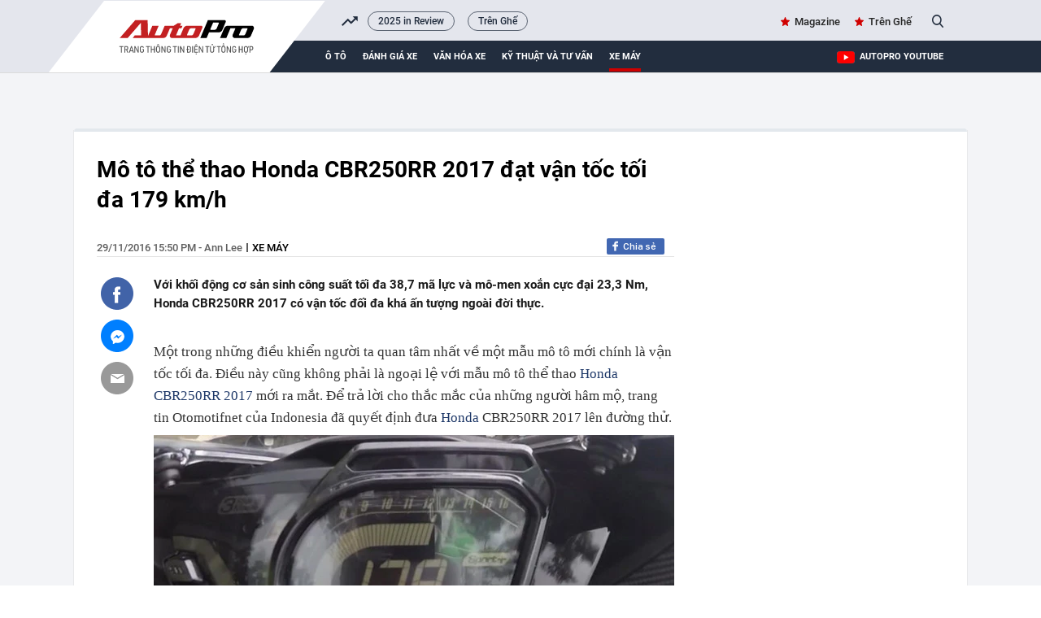

--- FILE ---
content_type: text/html; charset=UTF-8
request_url: https://autopro.com.vn/mo-to-the-thao-honda-cbr250rr-2017-dat-van-toc-toi-da-179-km-h-20161129155038241.chn
body_size: 36898
content:
<!DOCTYPE html>
<html lang="vi">

<head>
    <meta http-equiv="Content-Type" content="text/html; charset=utf-8" />
    <meta name="viewport" content="width=device-width, initial-scale=1, maximum-scale=5, minimal-ui"/>
    <title>Mô tô thể thao Honda CBR250RR 2017 đạt vận tốc tối đa 179 km/h</title>
    <meta name="description" content="Với khối động cơ sản sinh công suất tối đa 38,7 mã lực và mô-men xoắn cực đại 23,3 Nm, Honda CBR250RR 2017 có vận tốc đối đa khá ấn tượng ngoài đời thực.">
    <meta name="keywords" content="giá xe Honda, mô tô nhật bản, mô tô thể thao, mô tô 250 phân khối, mô tô phân khối nhỏ, honda cbr250rr, Honda CBR250RR 2017, bảng giá honda, giá Honda CBR250RR 2017, mô tô thể thao 250 phân khối, chi tiết Honda CBR250RR 2017, vận tốc Honda CBR250RR 2017, công suất Honda CBR250RR 2017, thông số Honda CBR250RR 2017">
    <meta name="news_keywords" content="giá xe Honda, mô tô nhật bản, mô tô thể thao, mô tô 250 phân khối, mô tô phân khối nhỏ, honda cbr250rr, Honda CBR250RR 2017, bảng giá honda, giá Honda CBR250RR 2017, mô tô thể thao 250 phân khối, chi tiết Honda CBR250RR 2017, vận tốc Honda CBR250RR 2017, công suất Honda CBR250RR 2017, thông số Honda CBR250RR 2017">
    <meta property="og:title" content="Mô tô thể thao Honda CBR250RR 2017 đạt vận tốc tối đa 179 km/h">
    <meta property="og:description" content="Với khối động cơ sản sinh công suất tối đa 38,7 mã lực và mô-men xoắn cực đại 23,3 Nm, Honda CBR250RR 2017 có vận tốc đối đa khá ấn tượng ngoài đời thực.">
    <meta property="og:type" content="article" />
    <meta property="og:url" content="https://autopro.com.vn/mo-to-the-thao-honda-cbr250rr-2017-dat-van-toc-toi-da-179-km-h-20161129155038241.chn" />
    <meta property="og:image" content="https://autopro8.mediacdn.vn/zoom/600_315/2016/autopro-honda-cbr250rr-2017-1-1480409303095-crop1480409307048p.jpg" />
    <meta property="og:image:type" content="image/jpg" />
    <meta property="og:image:width" content="600" />
    <meta property="og:image:height" content="315" />
    <meta property="twitter:image" content="https://autopro8.mediacdn.vn/zoom/600_315/2016/autopro-honda-cbr250rr-2017-1-1480409303095-crop1480409307048p.jpg" />
    <meta property="twitter:card" content="summary_large_image" />
    <link rel="canonical" href="https://autopro.com.vn/mo-to-the-thao-honda-cbr250rr-2017-dat-van-toc-toi-da-179-km-h-20161129155038241.chn"/>
    <link  rel="alternate" media="only screen and(max - width: 640px)"  href="https://m.autopro.com.vn/mo-to-the-thao-honda-cbr250rr-2017-dat-van-toc-toi-da-179-km-h-20161129155038241.chn" />
    <link rel="alternate" media="handheld" href="https://m.autopro.com.vn/mo-to-the-thao-honda-cbr250rr-2017-dat-van-toc-toi-da-179-km-h-20161129155038241.chn" />
    <meta name="robots" content="max-image-preview:large,index, follow" />
    <meta http-equiv="refresh" content="3600" />
    <meta name="Language" content="vi" />
    <meta name="distribution" content="Global" />
    <meta name="revisit-after" content="1 days" />
    <meta name="GENERATOR" content="VCCorp.vn">
    <meta name="RATING" content="GENERAL" />
    <link rel="shortcut icon" href="https://static.mediacdn.vn/autopro.com.vn/favicon.ico" type="image/png">
    <meta name="site_path" content="https://autopro.com.vn">
    <meta name="author" content="VCCorp.vn">
    <meta name="og:site_name" content="autopro.com.vn">
    <meta name="copyright" content="Copyright (c) by Công ty cổ phần Vccorp" />
    <meta http-equiv="x-dns-prefetch-control" content="on" />
    <link rel="dns-prefetch" href="https://static.mediacdn.vn/">
    <link rel="dns-prefetch" href="https://autopro8.mediacdn.vn">
    <link rel="dns-prefetch" href="https://autopro56.mediacdn.vn/">
    <meta name="googlebot" content="index, follow, archive, snippet" />
    <meta name="google-site-verification" content="5NwGob21pgt4ekrW6xFXzhUzTrGy0ltkRU-mOjCeyE8" />
    <meta name="alexaVerifyID" content="WGtLfdQ5I66vdyNAnGP2rn_k4gE" />
    <meta property="fb:pages" content="142127115826043" />
    <meta name="apple-mobile-web-app-title" content="Auto" />
    <meta name="application-name" content="Auto" />
    <link rel="apple-touch-icon" sizes="57x57" href="https://autopro8.mediacdn.vn/web_images/auto57.png" />
    <link rel="apple-touch-icon" sizes="60x60" href="https://autopro8.mediacdn.vn/web_images/auto60.png" />
    <link rel="apple-touch-icon" sizes="72x72" href="https://autopro8.mediacdn.vn/web_images/auto72.png" />
    <link rel="apple-touch-icon" sizes="76x76" href="https://autopro8.mediacdn.vn/web_images/auto76.png" />
    <link rel="apple-touch-icon" sizes="114x114" href="https://autopro8.mediacdn.vn/web_images/auto114.png" />
    <link rel="apple-touch-icon" sizes="120x120" href="https://autopro8.mediacdn.vn/web_images/auto120.png" />
    <link rel="apple-touch-icon" sizes="128x128" href="https://autopro8.mediacdn.vn/web_images/auto128.png" />
    <link rel="apple-touch-icon" sizes="144x144" href="https://autopro8.mediacdn.vn/web_images/auto144.png" />
    <link rel="apple-touch-icon" sizes="152x152" href="https://autopro8.mediacdn.vn/web_images/auto152.png" />
    <link rel="apple-touch-icon" sizes="180x180" href="https://autopro8.mediacdn.vn/web_images/auto180.png" />
    <link rel="icon" type="image/png" href="https://autopro8.mediacdn.vn/web_images/auto32.png" sizes="32x32" />
    <link rel="icon" type="image/png" href="https://autopro8.mediacdn.vn/web_images/auto192.png" sizes="192x192" />
    <link rel="icon" type="image/png" href="https://autopro8.mediacdn.vn/web_images/auto96.png" sizes="96x96" />
    <link rel="icon" type="image/png" href="https://autopro8.mediacdn.vn/web_images/auto16.png" sizes="16x16" />
    <script>
    function getMeta(t) { let e = document.getElementsByTagName("meta"); for (let n = 0; n < e.length; n++)if (e[n].getAttribute("name") === t) return e[n].getAttribute("content"); return "" }
    var hdUserAgent = getMeta("uc:useragent");
    var isNotAllow3rd = hdUserAgent.includes("not-allow-ads");
    var isNotAllowAds = hdUserAgent.includes("not-allow-ads");
    var pageSettings = {
        Domain: "https://autopro.com.vn",
        sharefbApiDomain: "https://sharefb.cnnd.vn",
        videoplayer: "https://vcplayer.mediacdn.vn",
        VideoToken: "[base64]",
        commentSiteName: "autopro",
        DomainUtils: "https://utils3.cnnd.vn",
        imageDomain: "https://autopro8.mediacdn.vn",
        DomainApiVote: "https://eth.cnnd.vn",
        DOMAIN_API_ANSWER: "https://eth.cnnd.vn",
        allow3rd: true && !isNotAllow3rd,
        allowAds : true && !isNotAllow3rd
    }

    DomainConfig = {
        AjaxDomain: "https://autopros.cnnd.vn",
        LinkSuggestVideoXML: "https%3A%2F%2Fautopros.cnnd.vn%2Fhandlers%2Fvideo%2FListVideoXML.ashx%3F_videoId%3D",
        QuizEmbed: "https://ims.mediacdn.vn/micro/widget/dist/plugins/quiz-embed.js" //Quiz beta
    };
    function loadJsAsync(jsLink, callback, callbackEr) {
        var scriptEl = document.createElement("script");
        scriptEl.type = "text/javascript";
        scriptEl.async = true;
        if (typeof callback == "function") {
            scriptEl.onreadystatechange = scriptEl.onload = function () {
                callback();
            };
        }
        scriptEl.src = jsLink;
        if (typeof callbackEr != "undefined") {
            scriptEl.setAttribute('onerror', callbackEr);
        }
        if (scriptEl) {
            var _scripts = document.getElementsByTagName("script");
            var checkappend = false;
            for (var i = 0; i < _scripts.length; i++) {
                if (_scripts[i].src == jsLink)
                    checkappend = true
            }
            if (!checkappend) {
                var head = document.getElementsByTagName('head')[0];
                head.appendChild(scriptEl);
            }
        }
    }
    function loadCss(t) {
        var e = document.getElementsByTagName("head")[0], s = document.createElement("link");
        s.rel = "stylesheet", s.type = "text/css", s.href = t, s.media = "all", e.appendChild(s)
    }
    function checkRunInitScroll() {
        if (typeof runinitscroll != "undefined" && runinitscroll.length >= 1) {
            runinitscroll[0]();
            var len = runinitscroll.length;
            var arr = [];
            for (var i = 1; i < len; i++) {
                arr.push(runinitscroll[i]);
            }
            runinitscroll = arr;
        }
        window.setTimeout(function () {
            checkRunInitScroll();
        }, 1);
    }
    setTimeout(function () {
        let e = !1;

        let runInitScrollTimeout = pageSettings.allow3rd ? 1 : 3000;

        function t() {
            try {
                e || (e = !0, document.removeEventListener("scroll", t), function () {
                    let e = document.createElement("script");
                    e.async = !0, e.setAttribute("data-ad-client", ""), document.head.appendChild(e), e.src = ""
                }(), document.removeEventListener("mousemove", t), document.removeEventListener("mousedown", t), document.removeEventListener("touchstart", t)), setTimeout(function () {
                    checkRunInitScroll();
                }, runInitScrollTimeout)

            } catch (err) {
                console.log("init --" + err);
            }
        }
        document.addEventListener("scroll", t, { passive: true }), document.addEventListener("mousemove", t), document.addEventListener("mousedown", t), document.addEventListener("touchstart", t, { passive: true }), document.addEventListener("load", function () {
            document.body.clientHeight != document.documentElement.clientHeight && 0 == document.documentElement.scrollTop && 0 == document.body.scrollTop || t()
        })
    }, 1);
</script>

                <!-- GOOGLE SEARCH STRUCTURED DATA FOR ARTICLE -->
<script type="application/ld+json">
{
    "@context": "http://schema.org",
    "@type": "NewsArticle",
    "mainEntityOfPage":{
        "@type":"WebPage",
        "@id":"https://autopro.com.vn/mo-to-the-thao-honda-cbr250rr-2017-dat-van-toc-toi-da-179-km-h-20161129155038241.chn"
    },
    "headline": "Mô tô thể thao Honda CBR250RR 2017 đạt vận tốc tối đa 179 km/h",
    "description": "Với khối động cơ sản sinh công suất tối đa 38,7 mã lực và mô-men xoắn cực đại 23,3 Nm, Honda CBR250RR 2017 có vận tốc đối đa khá ấn tượng ngoài đời thực.",
    "image": {
        "@type": "ImageObject",
        "url": "https://autopro8.mediacdn.vn/zoom/700_438/2016/autopro-honda-cbr250rr-2017-1-1480409303095-crop1480409307048p.jpg",
        "width" : 700,
        "height" : 438
    },
     "datePublished": "2016-11-29T15:50:00+07:00",
    	"dateModified": "2016-11-29T15:52:50+07:00",
	    "author": {
        "@type": "Person",
        "name": "Ann Lee"
    },
    "publisher": {
        "@type": "Organization",
        "name": "https://autopro.com.vn",
        "logo": {
            "@type": "ImageObject",
            "url": "https://autopro8.mediacdn.vn/web_images/auto60.png",
            "width": 60,
            "height": 60
        }
    }
}

</script>
<!-- GOOGLE BREADCRUMB STRUCTURED DATA -->
<script type="application/ld+json">
{
    "@context": "http://schema.org",
    "@type": "BreadcrumbList",
    "itemListElement": [
        {
            "@type": "ListItem",
            "position": 1,
            "item": {
                "@id": "https://autopro.com.vn",
                "name": "Trang chủ"
            }
        },
                {
       "@type": "ListItem",
       "position": 2,
       "item": {
           "@id": "https://autopro.com.vn/xe-may.chn",
                "name": "Xe máy"
            }
        }
                    ]
}
</script>
<script type="application/ld+json">
    {
        "@context": "http://schema.org",
        "@type": "Organization",
            "name":"autopro.com.vn",
            "url": "https://autopro.com.vn/",
             "logo": "https://static.mediacdn.vn/autopro/web_images/auto-1200x630.jpg",
            "email": "mailto: info@autopro.com.vn",
             "sameAs":[
                 "https://www.facebook.com/autoprovn"
                    ,"https://www.youtube.com/channel/UCrlGFgBzunJj0ZkHcVyukww"
                ],
        "contactPoint": [{
            "@type": "ContactPoint",
            "telephone": "02439743410",
            "contactType": "customer service"
            }],
        "address": {
        "@type": "PostalAddress",
        "addressLocality": "Thanh Xuân",
        "addressRegion": "Hà Nội",
        "addressCountry": "Việt Nam",
        "postalCode":"100000",
        "streetAddress": "Tầng 21, Tòa nhà Center Building - Hapulico Complex, Số 1 Nguyễn Huy Tưởng"
        }
        }
</script>
<script type="text/javascript">
        var _ADM_Channel = '%2fxe-may%2fdetail%2f';
    </script>

        <style>
        :root{--swiper-theme-color:#007aff}.swiper{margin-left:auto;margin-right:auto;position:relative;overflow:hidden;list-style:none;padding:0;z-index:1}.swiper-wrapper{position:relative;width:100%;height:100%;z-index:1;display:flex;transition-property:transform;box-sizing:content-box}.swiper-android .swiper-slide,.swiper-wrapper{transform:translate3d(0,0,0)}.swiper-pointer-events{touch-action:pan-y}.swiper-slide{flex-shrink:0;width:100%;height:100%;position:relative;transition-property:transform}.swiper-backface-hidden .swiper-slide{transform:translateZ(0);-webkit-backface-visibility:hidden;backface-visibility:hidden}:root{--swiper-navigation-size:44px}.swiper .swiper-notification{position:absolute;left:0;top:0;pointer-events:none;opacity:0;z-index:-1000}*{margin:0;padding:0;box-sizing:border-box;font-weight:400}a,abbr,acronym,address,applet,article,aside,audio,b,big,blockquote,body,canvas,caption,center,cite,code,dd,del,details,dfn,div,dl,dt,em,embed,fieldset,figcaption,figure,footer,form,h1,h2,h3,h4,h5,h6,header,hgroup,html,i,iframe,img,ins,kbd,label,legend,li,mark,menu,nav,object,ol,output,p,pre,q,ruby,s,samp,section,small,span,strike,strong,sub,summary,sup,table,tbody,td,tfoot,th,thead,time,tr,tt,u,ul,var,video{font-family:NotoSerif-Regular}.bottom-info{color:inherit;text-align:left;margin-bottom:15px;position:relative;z-index:100;font-family:"Times New Roman",Georgia,Serif}.link-source-wrapper{width:auto;display:block;box-sizing:border-box;float:right;position:relative;padding-top:15px}.link-source-name{font:normal 14px/14px 'Times New Roman';color:#888;box-sizing:border-box;background:#f2f2f2;border-radius:100px;padding:9px 11px;display:block}.link-source-name span{color:#444;font-weight:700}.link-source-name svg{position:relative;top:2px;margin-left:5px}.link-source-detail{display:none;background:rgba(0,0,0,.9);border-radius:6px;width:300px;position:absolute;right:0;bottom:50px;padding:5px 12px 10px;box-sizing:initial}span.btn-copy-link-source-1{float:right;cursor:pointer;margin-left:20px}span.btn-copy-link-source-1 svg{position:relative;top:1px}span.btn-copy-link-source-1 i{font:normal 10px/11px 'Times New Roman';color:#444}.embed-tts{clear:both}.maindetail .like-share-top{padding-bottom:22px}*{margin:0;padding:0;box-sizing:border-box;font-weight:400}ul{list-style-type:none}a{text-decoration:none}img{display:block}.clearfix{clear:both}.fl{float:left}.fr{float:right}.sprite{background-image:url(https://static.mediacdn.vn/autopro/web_images/sprite-autoprov3.png)}.sprite-auto2{background-image:url(https://static.mediacdn.vn/autopro/web_images/sprite-auto2.png)}.bdbt{background:url(https://static.mediacdn.vn/autopro/web_images/border_bottom.jpg) repeat-x;height:8px;display:block}.mgt15{margin-top:15px!important}.mgr25{margin-right:25px}.mgt30{margin-top:30px}.w1040{width:1040px;margin:0 auto}.w650{width:650px}.w300{width:300px}.Autopro-scrolltop{background:url(https://static.mediacdn.vn/autopro/web_images/scrollTotop.png) -4px -3px no-repeat;width:50px;height:50px;opacity:.7;position:fixed;cursor:pointer;bottom:325px;right:20px;-ms-filter:"alpha(opacity=50)";-moz-opacity:0.7;-khtml-opacity:0.7;z-index:9999;display:none}#autopro-header{width:100%;height:auto;background-color:#e4e6ed;overflow:hidden;border-bottom:1px solid #dbdbdb}#autopro-header .top{width:100%;height:33px;float:left}#autopro-header .bottom{width:100%;height:39px;background-color:#222d3e;padding-left:280px;position:relative;float:left}#autopro-header .bottom::after{content:"";width:100%;height:40px;background-color:#222d3e;position:absolute;right:-1040px}#autopro-header .top .logo-autopro{height:72px;position:relative;z-index:10;display:block}#autopro-header .top .logo-autopro:before{width:344px;height:90px;display:block;z-index:11;content:"";position:absolute;background-image:url(https://static.mediacdn.vn/autopro/web_images/autopro_logo_22032023.svg);top:0;left:-61px;background-size:contain;background-repeat:no-repeat}#autopro-header .top .action{line-height:33px}#autopro-header .top .action ul li{float:left;margin-left:16px}#autopro-header .top .action ul li .icon-search{background-position:-243px -219px;width:14px;height:16px;display:inline-block;position:relative;top:3px;padding:0;border-right:none;margin-left:5px;cursor:pointer}#autopro-header .bottom ul li{float:left;text-align:center}#autopro-header .bottom ul li a{color:#fff;font:normal 13px Roboto-Bold;text-transform:uppercase;margin-right:20px;display:block;padding:12.5px 0}#autopro-header .bottom ul li h1 a{border-bottom:4px solid #ce0000;padding:8.5px 0;margin-top:4px;display:-webkit-box}#tvideo .txemayx{margin-right:0!important}#autopro-footer{margin-top:38px}#autopro-footer .menu{position:relative;height:46px}#autopro-footer .menu::before{content:"";background:url(https://static.mediacdn.vn/autopro/web_images/gachcheo.png);width:100%;height:3px;display:inline-block;position:absolute;left:0;top:0}#autopro-footer .menu::after{content:"";background:url(https://static.mediacdn.vn/autopro/web_images/gachcheo.png);width:100%;height:3px;display:inline-block;position:absolute;left:0;bottom:0}#autopro-footer .menu ul li{float:left;height:46px;line-height:46px;padding:0 28px}#autopro-footer .menu ul li a{color:#1e2a32;font:normal 13px/18px Roboto-Medium;text-transform:uppercase}#autopro-footer .menu ul li .icon-home{background:url(https://static.mediacdn.vn/autopro/web_images/sprite-autoprov3.png) no-repeat -206px -29px;width:22px;height:22px;display:inline-block;position:relative;left:0;top:8px}#autopro-footer .menu ul li .expand-menu{left:0;top:8px;width:35px;height:35px;background:rgba(30,30,37,.5);display:inline-block;position:relative;float:right;margin-top:-3px}#autopro-footer .menu ul li .expand-menu:after{position:absolute;top:15px;left:11px;width:0;height:0;background:0 0;border-left:7px solid transparent;border-right:7px solid transparent;border-bottom:7px solid #fff;content:"";border-radius:4px}#autopro-footer .footer-info{display:flex;margin-top:30px;margin-bottom:21px}#autopro-footer .footer-info .qleft{width:305px;margin-right:46px}#autopro-footer .footer-info .qmiddle{width:395px;margin-right:90px}#autopro-footer .footer-info .qright{width:195px}#autopro-footer .footer-info p{color:#292627;font:normal 13px/20px Arial}#autopro-footer .footer-info .logo-company{background:url(https://static.mediacdn.vn/autopro/web_images/sprite-autoprov3.png) no-repeat 0 -137px;width:120px;height:58px;display:inline-block;position:relative;left:0;top:8px}.btn-messenger-lightbox{display:inline-flex;margin-top:15px;height:24px;padding:0 15px;background:#0084ff;font-size:12px;font-weight:700;color:#fff;text-decoration:none;line-height:24px;text-transform:uppercase;border-radius:2px;-webkit-border-radius:2px;-moz-border-radius:2px;margin-right:10px}.btn-messenger-lightbox .messenger-icon{display:block;margin-right:5px;width:12px;flex-shrink:0;margin-top:2px}.kbwcs-fb{height:20px;display:block;line-height:20px;text-decoration:none;color:#fff;float:right;border-radius:2px;font-family:SanFranciscoDisplay-Semibold;font-size:12px;overflow:hidden;position:relative;background:#4167b2;padding-left:20px}.kbwcs-fb:before{content:"";background:url(https://kenh14cdn.com/web_images/sprite-k14.20.png) -227px -66px no-repeat;width:10px;height:16px;position:absolute;top:1px;left:7px;background-size:457px}.fb-like{float:right;margin-right:6px}.info .time-detail{font:normal 13px/23px Roboto-Medium;color:#5f5f5f;float:left}.box_search{position:relative}.box_search .searchInput{float:right;display:none;position:absolute;width:200px;height:30px;border-radius:25px;border:1px solid #cecece;right:26px;top:1px;color:#464646;padding-left:16px;background:#fffef5;box-shadow:0 0 15px 0 #d4d4d4;font:normal 13px Roboto-Medium;padding:7px;overflow:hidden}#tvideo{float:right!important}.h1logo{display:inline-block}.text-magazine a,.text-youtube a{font:normal 13px Roboto-Medium;color:#262626;position:relative}.text-magazine a:before{background-position:-299px -31px;width:11px;height:11px;display:inline-block;content:"";position:absolute;background-image:url(https://static.mediacdn.vn/autopro/web_images/sprite-autoprov3.png);top:2px;left:-17px}.text-youtube a:before{width:22px;height:15px;display:inline-block;content:"";position:absolute;background-image:url(https://static.mediacdn.vn/images/sm_youtube_icon.png);top:13px;left:-28px}.txemayx{text-transform:inherit}#search_keyword{cursor:text}.wrapper-body{background-color:#f3f4f7}.boxcontent{display:flex;padding:30px 29px 30px 28px;border-left:solid 1px #e7e8ea;border-right:solid 1px #e7e8ea;border-bottom:solid 1px #e7e8ea;margin-top:35px;position:relative;background:#fff}.boxcontent::before{content:'';background-color:#e3e8ed;width:100%;height:4px;border-top-left-radius:5px;border-top-right-radius:5px;position:absolute;top:-2px;left:0}.maindetail{width:100%;display:inline-block}.maindetail .title{color:#000;font:normal 28px/37px Roboto-Bold;margin-bottom:29px}.maindetail .like-share-top{padding-bottom:40px;border-bottom:solid 1px #e4e4e4}.maindetail .info{float:left}.maindetail .info .zonename{color:#000;font:normal 13px/24px Roboto-Medium;display:inline-block;float:left;text-transform:uppercase}.maindetail .info .zonename:before{width:2px;height:11px;background-color:#5d5d5d;content:'';display:block;float:left;margin-top:6px;margin-left:5px;margin-right:5px}.maindetail .sapo{color:#191919;font:normal 15px/23px Roboto-Bold;padding:22px 0 25px 0;display:block}.maindetail .relatednews{margin-bottom:28px;display:block}.maindetail .relatednews ul li{width:100%}.maindetail .relatednews ul li .time{color:#6b6b6b;font:normal 12px/25px Arial;padding-left:10px;position:relative;display:inline-block;width:92px;float:left}.maindetail .relatednews ul li .relatedtitle{float:right;width:555px;margin-top:-3px}.maindetail .relatednews ul li .time::before{content:'';width:3px;height:3px;background-color:#6b6b6b;border-radius:50%;position:absolute;top:9px;left:0}.maindetail .relatednews ul li .relatedtitle a{color:#004383;font:normal 13px/25px Arial;display:inline-block;width:100%}.maindetail .like-share-bottom{padding:10px 0;border-top:solid 1px #e4e4e4;border-bottom:solid 1px #e4e4e4;display:inline-block;width:100%}.maindetail .listtags{margin-top:20px;margin-bottom:20px}.maindetail .listtags p{color:#000;font:normal 13px/20px Roboto-Bold;padding-left:22px;position:relative;display:inline-block;margin-right:12px}.maindetail .listtags ul li a:after{content:',';margin-left:-2px}.maindetail .listtags ul li:last-child a:after{content:none}.maindetail .listtags p::before{content:'';background:url(https://static.mediacdn.vn/autopro/web_images/sprite-autoprov3.png) no-repeat -352px -30px;width:17px;height:17px;position:absolute;left:0;top:0}.maindetail .listtags ul li{float:left}.maindetail .listtags ul li .tagname{color:#3d3d3d;font:normal 13px/20px Roboto-Medium;margin-right:6px}.content-news-detail p:not([type=BoxTable] p){font:normal 17px/25px TimeNewRoman;color:#222}.IMSNoChangeStyle a,.link-content-footer a{background:url('https://static.mediacdn.vn/autopro/web_images/link-footer-content.jpg') no-repeat 0 50%;padding-left:25px;color:#004370!important}.boxcontent.w1040.size-s{width:1100px}.boxcontent.w1040.size-s .qleft.w650{width:710px}.boxcontent.w1040.size-s .content-body.size-content-s{width:640px;position:relative;float:right}.mxhsingle2{top:39px}.mxhsingle2{width:40px;position:absolute;top:24px;left:-65px}.icontronfb{background-position:0 -1px;width:40px;height:40px;display:block;cursor:pointer}.icontronsendfb{background-position:-97px -1px;width:40px;height:40px;display:block;margin-top:12px;cursor:pointer}.icontronmail{background-position:-48px -1px;width:40px;height:40px;display:block;margin-top:12px}.boxcontent.w1040.size-s .maindetail .relatednews ul li .time{width:78px}.boxcontent.w1040.size-s .bdbt.w650{width:710px}.VCSortableInPreviewMode.IMSCurrentEditorEditObject a{color:#004370!important;font-size:22px;font-weight:700}.infofocus.indetail{display:inline-block;float:right}.socialfocus span.like{margin-right:8px;color:#999}.socialfocus span.like:before{content:'';background:url(/autopro/web_images/icon_heart.png) 0 0 no-repeat;width:17px;height:15px;display:inline-block;margin-right:8px;position:relative;top:3px;background-size:17px 32px}.content-news-detail p b{font-weight:700}.VCSortableInPreviewMode[type=insertembedcode],.VCSortableInPreviewMode[type=insertembedcode] iframe{width:100%}.VCSortableInPreviewMode[type=Photo] a{display:block}.content-news-detail p b i,.content-news-detail p i b{font-weight:700;font-style:italic}.content-news-detail b{font-weight:700}.content-news-detail i{font-style:italic}.k14topic-sapo{margin-bottom:5px;margin-right:10px;margin-top:2px;position:relative;font-family:Arial!important;cursor:pointer}.k14topic-sapo .k14topic-logo{display:block;cursor:pointer;height:20px}.k14topic-sapo .k14topic-logo img{height:20px}.k14topic-sapo .k14topic-tooltip-wrapper{position:absolute;top:19px;width:250px;left:-2px;visibility:hidden;z-index:200}.k14topic-tooltip-content{position:relative;margin-top:7px;background:#fff;border:1px solid #dbdbdb;z-index:1;box-shadow:0 5px 20px rgba(0,0,0,.2);-webkit-box-shadow:0 5px 20px rgba(0,0,0,.2);-moz-box-shadow:0 5px 20px rgba(0,0,0,.2);cursor:initial}.brand-content .k14topic-tooltip-header{height:50px;background:0 0;position:relative}.brand-content .k14topic-tooltip-header>.fl img{display:block;height:40px}.brand-content .right{margin-left:50px;padding-top:10px}.brand-content .k14topic-tooltip-header .k14topic-name{position:static;display:inline;bottom:auto;left:auto;right:auto;font-size:20px;font-family:SFD-Bold;color:#222;text-transform:none;text-decoration:none;font-weight:400;padding:0}.brand-content .k14topic-tooltip-body{padding:10px}.k14topic-list-news .k14topic-news{padding:10px 0;border-top:1px solid #e2e2e2}.brand-content .k14topic-list-news li:first-child{border-top:none}.brand-content .k14topic-news a.k14topic-news-thumb{width:90px;height:60px;margin-right:10px;display:block;float:left}.k14topic-news a.k14topic-news-thumb img{width:100%}.brand-content .k14topic-news .k14topic-news-title{margin-left:100px;margin-top:-2px}.brand-content .k14topic-news .k14topic-news-title a{font-size:12px;color:#222;line-height:14px;text-decoration:none;display:inline-block}.k14topic-btn-research{display:block;height:30px;background-image:linear-gradient(to bottom,#008aea,#024dcf);background-image:-webkit-linear-gradient(to bottom,#008aea,#024dcf);background-image:-moz-linear-gradient(to bottom,#008aea,#024dcf);background-color:#016bdc;font-size:12px;font-weight:700;color:#fff;text-transform:uppercase;line-height:30px;text-align:center;text-decoration:none;border-radius:4px;-webkit-border-radius:4px;-moz-border-radius:4px;transition:background .3s;-webkit-transition:background .3s;-moz-transition:background .3s;text-decoration:none;margin:auto}.k14topic-tooltip-content:after{display:block;width:100%;top:0;left:0;right:0;height:60px;background-image:linear-gradient(#e6e6e6,#fff);background-image:-webkit-linear-gradient(#e6e6e6,#fff);background-image:-moz-linear-gradient(#e6e6e6,#fff);position:absolute;content:'';z-index:-1}.clearfix:after{visibility:hidden;display:block;font-size:0;content:"";clear:both;height:0}[data-role=content]{font-family:Arial;font-style:normal;font-weight:400;font-size:17px;line-height:1.618;color:#333;max-width:100%}[data-role=content] b,[data-role=content] strong{font-weight:700}[data-role=content] i{font-style:italic}[data-role=content] a{color:#1e3868}[data-role=content] p{margin:.5em 0}[data-role=content] .VCSortableInPreviewMode[type]{display:inline-block}[data-role=content] .VCSortableInPreviewMode[type=Photo] img{max-width:100%;margin:0 auto;display:inline-block;vertical-align:top}[data-role=content] .VCSortableInPreviewMode[type=Photo] a{outline:0!important}[data-role=content] .VCSortableInPreviewMode.link-content-footer{text-align:left;line-height:25px}[data-role=content] .VCSortableInPreviewMode{display:inline-flex;flex-direction:column;margin:0 auto 15px;position:relative;transition:all .3s ease-in-out 0s;width:100%;visibility:visible;word-wrap:break-word;cursor:default;max-width:100%}[data-role=content] .VCSortableInPreviewMode.alignJustify,[data-role=content] .widget-box.alignJustify{width:100%}[data-role=content] .detail-img-lightbox{cursor:zoom-in;display:block}[data-role=content] .VCSortableInPreviewMode[type=insertembedcode] iframe{max-width:100%;margin:0 auto;display:block}[data-role=content] .VCSortableInPreviewMode[type=photo-grid-album]{display:grid;grid-gap:5px;grid-template-columns:repeat(12,1fr);grid-template-rows:repeat(12,1fr);overflow:hidden;max-width:100%}[data-role=content] .VCSortableInPreviewMode[type=photo-grid-album] .media-item{margin-block-start:0;margin-block-end:0;margin-inline-start:0;margin-inline-end:0;display:none;overflow:hidden}[data-role=content] .VCSortableInPreviewMode[type=photo-grid-album] .media-item img{width:100%;height:100%;object-fit:cover}[data-role=content] .VCSortableInPreviewMode[type=photo-grid-album] .PhotoCMS_Caption{display:block;grid-column-start:1;grid-column-end:13;margin-top:-5px}[data-role=content] .VCSortableInPreviewMode[type=photo-grid-album][data-layout=default]{display:flex;flex-direction:column;height:unset}[data-role=content] .VCSortableInPreviewMode[type=photo-grid-album] .grid-row{padding:0;margin:0 0 5px 0;width:100%;box-sizing:border-box;display:flex}[data-role=content] .VCSortableInPreviewMode[type=photo-grid-album] .grid-row .media-item{display:inline-block;padding:0;margin:0;margin-left:5px;overflow:hidden;-webkit-user-select:none;-khtml-user-select:none;-moz-user-select:none;-ms-user-select:none;-o-user-select:none;user-select:none}[data-role=content] .VCSortableInPreviewMode[type=photo-grid-album] .grid-row .media-item:first-child{margin-left:0}[data-role=content] .VCSortableInPreviewMode[type=photo-grid-album] .grid-row .media-item img{width:100%;display:block}[data-role=content] .VCSortableInPreviewMode[type=photo-grid-album][data-layout=col-23] .media-item:first-child{display:block;grid-column-start:1;grid-column-end:8;grid-row-start:1;grid-row-end:7}[data-role=content] .VCSortableInPreviewMode[type=photo-grid-album][data-layout=col-23] .media-item:nth-child(2){display:block;grid-column-start:1;grid-column-end:8;grid-row-start:7;grid-row-end:13}[data-role=content] .VCSortableInPreviewMode[type=photo-grid-album][data-layout=col-23] .media-item:nth-child(3){display:block;grid-column-start:8;grid-column-end:13;grid-row-start:1;grid-row-end:5}[data-role=content] .VCSortableInPreviewMode[type=photo-grid-album][data-layout=col-23] .media-item:nth-child(4){display:block;grid-column-start:8;grid-column-end:13;grid-row-start:5;grid-row-end:9}[data-role=content] .VCSortableInPreviewMode[type=photo-grid-album][data-layout=col-23] .media-item:nth-child(5){display:block;grid-column-start:8;grid-column-end:13;grid-row-start:9;grid-row-end:13}[data-role=content] .VCSortableInPreviewMode[type=photo-grid-album][data-layout=col-123] .media-item:first-child{display:block;grid-column-start:1;grid-column-end:9;grid-row-start:1;grid-row-end:9}[data-role=content] .VCSortableInPreviewMode[type=photo-grid-album][data-layout=col-123] .media-item:nth-child(2){display:block;grid-column-start:1;grid-column-end:5;grid-row-start:9;grid-row-end:13}[data-role=content] .VCSortableInPreviewMode[type=photo-grid-album][data-layout=col-123] .media-item:nth-child(3){display:block;grid-column-start:5;grid-column-end:9;grid-row-start:9;grid-row-end:13}[data-role=content] .VCSortableInPreviewMode[type=photo-grid-album][data-layout=col-123] .media-item:nth-child(4){display:block;grid-column-start:9;grid-column-end:13;grid-row-start:1;grid-row-end:5}[data-role=content] .VCSortableInPreviewMode[type=photo-grid-album][data-layout=col-123] .media-item:nth-child(5){display:block;grid-column-start:9;grid-column-end:13;grid-row-start:5;grid-row-end:9}[data-role=content] .VCSortableInPreviewMode[type=photo-grid-album][data-layout=col-123] .media-item:nth-child(6){display:block;grid-column-start:9;grid-column-end:13;grid-row-start:9;grid-row-end:13}[data-role=content] .VCSortableInPreviewMode[type=photo-grid-album] .media-item .detail-img-lightbox{width:100%;height:100%;object-fit:cover}[data-role=content] .VCSortableInPreviewMode .PhotoCMS_Caption,[data-role=content] .VCSortableInPreviewMode .VideoCMS_Caption{background:#e9e9e9;padding:5px 8px;max-width:100%}[data-role=content] .VCCSortableInPreviewMode.noCaption .PhotoCMS_Caption,[data-role=content] .VCCSortableInPreviewMode.noCaption .VideoCMS_Caption,[data-role=content] .VCSortableInPreviewMode.noCaption .PhotoCMS_Caption,[data-role=content] .VCSortableInPreviewMode.noCaption .VideoCMS_Caption{display:none}[data-role=content] .VCSortableInPreviewMode.link-content-footer{text-align:left;line-height:25px}[data-role=content] .IMSNoChangeStyle a,[data-role=content] .link-content-footer a{background-position:0 4px;color:#1e3868;font-size:22px;font-weight:700;padding-left:25px;text-decoration:none}[data-role=content] .IMSNoChangeStyle a:before,[data-role=content] .link-content-footer a:before{position:absolute;content:'';background-color:#1e3868;-webkit-mask:url(https://static.mediacdn.vn/common/images/bg_linkfooter.svg) no-repeat 50% 50%;mask:url(https://static.mediacdn.vn/common/images/bg_linkfooter.svg) no-repeat 50% 50%;-webkit-mask-size:contain;mask-size:contain;display:inline-block;width:18px;height:14px;top:6px;left:0}[data-role=content] .VCSortableInPreviewMode[type=insertembedcode]{position:relative;overflow:hidden;width:100%;padding-top:56.25%}[data-role=content] .VCSortableInPreviewMode[type=insertembedcode] iframe{position:absolute;top:0;left:0;bottom:0;right:0;width:100%;height:100%}#autopro-header .top{display:flex;justify-content:space-between;height:50px;position:relative}#autopro-header .top .logo-autopro::before{width:344px;height:90px;display:block;z-index:11;content:"";position:absolute;background-image:url(https://static.mediacdn.vn/autopro/web_images/autopro_logo_22032023.svg);top:0;left:-61px;background-size:contain;background-repeat:no-repeat}.header .top .trending{flex:1;margin-left:332px;margin-right:16px;overflow:hidden;position:relative}.header .top .trending-icon{position:absolute;left:300px;width:20px;height:calc(100% - 2px);top:2px}.header .top .trending-icon::before{display:block;width:20px;height:100%;background:url(https://static.mediacdn.vn/autopro/web_images/trending_up_1.png) no-repeat center center,#e4e6ed;position:absolute;content:''}.header .top .trending ul{display:flex;align-items:center}.header .top .trending ul li{width:auto;height:auto}.header .top .trending ul li a{font-family:Roboto-Medium;font-style:normal;font-weight:400;font-size:12px;line-height:15.6px;color:#222d3e;border:1px solid rgba(34,45,62,.7);border-radius:16px;padding:4px 12px;margin-right:16px}.header .top .action{display:flex;align-items:center}[data-role=content] img{height:auto}
    </style>
    <script type="text/javascript">
        if (!pageSettings.allow3rd) {
            (runinitscroll = window.runinitscroll || []).push(function () {
                loadCss("https://static.mediacdn.vn/autopro.com.vn/web_css/20240223/unused.autopro.detail.min.css?1");
            });
        } else if (!isNotAllow3rd) {
            loadCss("https://static.mediacdn.vn/autopro.com.vn/web_css/20240223/unused.autopro.detail.min.css?1");
        }
    </script>
    <style>
        [data-role=content] .kbwscwl-relatedbox.type-4 .kbwscwlrl{
            margin-left: 0px;
        }
    </style>
<style>

            .VCSortableInPreviewMode[type="photo-grid-album"][data-layout^="row"],
            .VCSortableInPreviewMode[type="photo-grid-album"][data-layout^="col"] {
                height: 640px;
            }

            .VCSortableInPreviewMode[type="photo-grid-album"][data-layout^="row"].alignCenterOverflow,
            .VCSortableInPreviewMode[type="photo-grid-album"][data-layout^="col"].alignCenterOverflow {
                height: 770px;
            }
    
</style>
    <style>
    .link-source-wrapper{
        width: 100%!important;
    }
    .link-source-name { text-align: left; width: 100%; padding: 10px 15px; }
    .time-source-detail { float: right; color: #888888 !important; font-size: 12px; font-weight: 400; }
    span.btn-copy-link-source2 svg path { fill: #333333; }
    .link-source-name .btn-copy-link-source2 { margin-left: 12px !important; font-size: 12px; }
    span.btn-copy-link-source-1{margin-left: 10px}
</style>
    <style>
        .socialfocus span.like.isvisible:before, .socialfocus span.like:hover:before {
            background: url(https://static.mediacdn.vn/autopro/web_images/icon_heart.png) 0 -16px no-repeat;
            background-size: 17px 32px;
            height: 16px;
        }

        .socialfocus span.like:before {
            content: '';
            background: url(https://static.mediacdn.vn/autopro/web_images/icon_heart.png) 0 0 no-repeat;
            width: 17px;
            height: 15px;
            display: inline-block;
            margin-right: 8px;
            position: relative;
            top: 3px;
            background-size: 17px 32px;
        }

        .maindetail .listtags ul li .tagname {
            color: #3d3d3d;
            font: normal 13px/20px Roboto-Medium;
            margin-right: 6px;
        }

        img {
            width: 100%;
            height: auto;
        }

        .boxcontent.w1040.size-LL .submenu-detail ul li a {
            font: normal 14px Roboto-Medium;
            color: #000;
        }

        .boxcontent.w1040.size-LL .submenu-detail {
            display: inline-block;
            width: 100%;
            padding-bottom: 15px;
            border-bottom: 1px solid #e7e8ea;
        }

        .boxcontent.w1040.size-LL .news-details {
            width: 710px;
            margin: 0 auto;
        }

        .boxcontent.w1040.size-LL .submenu-detail ul li {
            float: left;
            margin-right: 35px;
        }

        .boxcontent.w1040.size-LL .submenu-detail ul li.fr {
            float: right;
            margin-right: unset;
        }

        .kbwcs-fb {
            padding-right: 10px;
            margin-right: 6px;
        }

        .clearfix .text {
            display: none;
        }

        [data-role="content"] .VCSortableInPreviewMode .PhotoCMS_Caption, [data-role="content"] .VCSortableInPreviewMode .VideoCMS_Caption{
            width: 100% !important;
            padding-bottom: 15px;
            padding-top: 15px;
        }

        [data-role="content"] .VCSortableInPreviewMode[type="photo-grid-album"] .grid-row {
            margin: 0 0 0 0;
        }


        [data-role="content"] .VCSortableInPreviewMode[type="photo-grid-album"] .PhotoCMS_Caption p,
        [data-role="content"] .VCSortableInPreviewMode .PhotoCMS_Caption p,
        [data-role="content"] .VCSortableInPreviewMode .VideoCMS_Caption p{
            font-size: 12px !important;
            line-height: 19px;
            font-family: Arial !important;
            font-style: italic;
            color: #858585;
            padding-right: 15px;
            padding-left: 15px;
            padding-bottom: 0px;
            padding-top: 0px;
        }
        .VCSortableInPreviewMode[type="SpecialNewsBox"] .eventNewsTimeline-wrapper .col-left h3.event-name a{
            font-family: SanFranciscoDisplay-Bold;
        }
        .VCSortableInPreviewMode[type="SpecialNewsBox"] .eventNewsTimeline-wrapper .col-left .label{
            font-family: SanFranciscoDisplay-Bold;
            font-size: 12px;
            display: block;
            text-transform: uppercase;
            color: #383e55;
        }
        .VCSortableInPreviewMode[type="SpecialNewsBox"] .eventNewsTimeline-wrapper .list-event-news .event-news h4 a {
            font-family: SanFranciscoDisplay-Semibold;
            font-size: 15px;
            color: #383e55;
        }

        [data-role="content"] .IMSNoChangeStyle a:before, [data-role="content"] .link-content-footer a:before{
            background-color: unset;
        }
        .content-news-detail p:not([type=BoxTable] p) {
            font: normal 17px/25px TimeNewRoman;
            color: #222;
            margin-bottom: 15px;
        }
        [data-role=content] .IMSCheckboxLabel, [data-role=content] .IMSRadioLabel {
             background-image: unset;
        }
        .titlebox.tinmoi{
            font-family: SanFranciscoDisplay-Semibold;
        }
        .timeline-detail-docthem .titlebox.tinmoi:before {
            color: #000;
            font: normal 19px/23px Roboto-Bold;
            text-transform: uppercase;
            padding-left: 13px;
            border-left: solid 5px #d00000;
            content: '';
        }
        .k14topic-sapo .k14topic-logo img{
            width: auto !important;
        }
        .k14topic-list-news .k14topic-news-title a{
            font-family: SanFranciscoDisplay-Bold !important;
            font-weight: normal;
        }
        .brand-content .k14topic-tooltip-header .k14topic-name {
            position: static;
            display: inline;
            bottom: auto;
            left: auto;
            right: auto;
            font-size: 20px;
            font-family:SanFranciscoDisplay-Bold;
            color: #222;
            text-transform: none;
            text-decoration: none;
            font-weight: normal;
            padding: 0;
        }
        a.k14topic-btn-research{
            margin-bottom: 5px;
            margin-right: 10px;
            margin-top: 2px;
            position: relative;
            font-family: Arial !important;
            cursor: pointer;
        }
        .clearfix .knc-nav-review  .text{
            display: inline-block;
        }
        .brand-content .k14topic-tooltip-header>.fl img{
            width: 100%;
            max-width: 120px;
        }
        .brand-content .k14topic-tooltip-header{
            height: max-content;
        }
        .size-LL .embed-tts{
            float: unset;
            clear: both;
        }

        .k14topic-sapo{
            width: fit-content;
        }

        
            .boxcontent.w1040.size-LL .VCSortableInPreviewMode[type="Photo"],
            .boxcontent.w1040.size-LL .VCSortableInPreviewMode[type="Photo"] img{
                margin-left: 0;
            }
            .VCSortableInPreviewMode.alignLeft[type="RelatedNewsBox"] {
                margin-left: 0;
            }
        


         
        
       .detail-live-news .detail-tab .detail-tab-content .tab {
            display: none;
        }
        .detail-live-news .detail-tab .detail-tab-content .tab.show{
            display: block;
        }
        .maindetail .detail-live-news .author-container .source ,
        .maindetail .detail-live-news .author-container .author{
            color: #000;
            font: normal 13px/24px Roboto-Medium;
            display: inline-block;
            float: left;
            text-transform: uppercase;
        }
        .maindetail .detail-live-news .author-container .time {
            font: normal 13px/23px Roboto-Medium;
            color: #5f5f5f;
            float: left;
        }
        .VCSortableInPreviewMode {
            margin: 0 auto;
            width: 100%;
            margin-bottom: 22px;
            position: relative;
            z-index: 1;
        }
        .VCSortableInPreviewMode[type="Photo"] ,.detail .PhotoCMS_Caption, .detail .VideoCMS_Caption{
            text-align: center;
        }

        .maindetail .like-share-top {
            position: relative;
            z-index: 1;
        }

        .VCSortableInPreviewMode[type="RelatedNewsBox"] .kbwscwl-relatedbox.type-8 .kbwscwlrl-title-header {
            font-family: arial;
            font-size: 13px;
            color: #666;
            margin-bottom: 10px;
            text-align: left;
            font-weight: 500;
            display: block;
        }

        .VCSortableInPreviewMode[type="RelatedNewsBox"] .kbwscwl-relatedbox.type-8 .kbwscwlr-list {
            display: flex;
            flex-wrap: wrap;
            gap: 16px;
        }
        .VCSortableInPreviewMode[type="RelatedNewsBox"] .kbwscwl-relatedbox.type-8 .kbwscwlrl-thumb-avata  {
            position: relative;
            display: block;
            padding-top: 62.5%;
        }
        .VCSortableInPreviewMode[type="RelatedNewsBox"] .kbwscwl-relatedbox.type-8 .kbwscwlrl-thumb-avata img  {
            border-radius: 4px;
            display: block;
            width: 100%;
            height: 100%;
            position: absolute;
            top: 0;
            left: 0;
            object-fit: cover;
        }
        .VCSortableInPreviewMode[type="RelatedNewsBox"] .kbwscwl-relatedbox.type-8 .kbwscwlr-list .kbwscwlrl {
            width: calc(100% / 3 - 16px * 2 / 3);
        }
        .VCSortableInPreviewMode[type="RelatedNewsBox"] .kbwscwl-relatedbox.type-8 .kbwscwlrl-title {
            text-align: left;
            line-height: 130%;
            padding: 10px 0 0;
        }

        .VCSortableInPreviewMode[type="RelatedNewsBox"] .kbwscwl-relatedbox.type-8 .kbwscwlrl-title a.title {
            font-family: arial;
            font-size: 14px;
            color: #333;
            text-decoration: none;
            font-weight: bold;
            line-height: 22px;
        }
        .VCSortableInPreviewMode[type="RelatedNewsBox"] .kbwscwl-relatedbox.type-8 .kbwscwlrl-title a.title:hover {
            color: #555;
        }
    </style>
    <style>
        #admzone77 {
            min-height: 90px;
        }

        #admzone78 {
            min-height: 600px;
        }

        .source {
            display: none;
        }

        .mgb15 {
            margin-bottom: 15px;
            width: 1040px;
            margin: auto;
        }
        .lstnews ul {
            padding: 5px 0;
        }
        /*#autopro-header .top .logo-autopro::before {*/
        /*    width: 365px;*/
        /*    height: 106px;*/
        /*    display: block;*/
        /*    z-index: 11;*/
        /*    content: "";*/
        /*    position: absolute;*/
        /*    background-image: url('https://static.mediacdn.vn/thumb_w/628/autopro.com.vn/web_images/theme-tet-auto2.gif');*/
        /*    top: 0;*/
        /*    left: -85px;*/
        /*    background-size: contain;*/
        /*    background-repeat: no-repeat;*/
        /*}*/
        img {
            image-rendering: -webkit-optimize-contrast;
            color: transparent;
        }
        .box_search .searchInput{
            z-index: 999!important;
        }
        input#search_keyword:focus {
            border: 2px solid #464646;
            color: #464646;
        }
        .fancybox-container{
            z-index: 99999999!important;
        }
    </style>
    <style>
    @media (max-width: 1024px) {
        #admWrapsite,.wrapper-body,.w1040,.lstnews ul li:after{max-width: 100%;}
        .mainsection{padding: 0 15px;}
        .mainsection .mainsection{padding: 0;}
        .w710{width: calc(100% - 300px);}

        .mainsection .highlight .qleft{margin-right: 0;}
        .mainsection .highlight .qleft .bignews {
            width: calc(100% - 160px);
            padding: 0 15px;
        }
        .img519x324 {max-width: 100%; height: auto;}
        .qleft .lstnews{padding-right: 15px;}
        .boxvideo{padding-right: 12px;}
        .bigvideo .VCSortableInPreviewMode[type="VideoStream"]{width: 60%; max-width: 100%;}
        .boxvideo .bigvideo .info{width: 40%;}
        .boxvideo .smallvideo ul{
            display: grid;
            grid-template-columns: repeat(4,1fr);
            gap: 10px;
        }
        .boxvideo .smallvideo ul li{
            width: auto;
            margin-right: 0;
        }
        .boxvideo .smallvideo .img165x104{max-width: 100%;}
        #autopro-header .top,#autopro-header .bottom{padding-right: 15px;}
        .qleft .pushed{padding-right: 12px;}
        .boxvideo .smallvideo{max-width: 100%;}
        .boxvideo .smallvideo ul li{width: auto !important; margin-right: 0 !important;}
        .boxembed{padding-right: 12px;}
        .name-news-forcus,.news-extra .sapo{width: calc(100% - 128px);}
        .bigvideo .VCSortableInPreviewMode[type="VideoStream"]{max-width: 100%;}
        .footer-info{padding: 0 15px;}

        .boxhighlight{width: 70%; padding-right: 15px;}
        .boxmostview{width: 30%; padding: 0 15px;}
        .img470x295,.img191x119{max-width: 100%; height: auto;}
        .boxhighlight .smallnews ul{
            display: grid;
            grid-template-columns: repeat(2,1fr);
            gap: 10px;
        }
        .boxhighlight .listnews .smallnews ul li{width: auto; margin-right: 0;}
        .boxcontent{
            padding: 30px 15px;
        }
        .boxcontent.w1040.size-s .qleft.w650{
            width: calc(100% - 300px);
            margin-right: 0;
            padding-right: 2%;
        }
        .boxcontent.w1040.size-s .content-body.size-content-s{max-width: 100%;}
        .mxhsingle2 {display: none;}
        .mainsection  .qleft.w650{width: calc(100% - 300px);}
        .mainsection .highlight .bignews{width: calc(100% - 146px);}
        .maindetail .relatednews ul li .relatedtitle{max-width: 100%;}
        .admicro{max-width: 100%;}
        .img508x318{max-width: 100%;}
        .timkiemtxt{max-width: calc(100% - 88px);}

        .boxcontent.w1040.size-LL .qleft.w650,.boxcontent.w1040.size-LL .wp1000,.boxcontent.w1040.size-LL{max-width: 100%;}
        .boxcontent.w1040.size-LL .VCSortableInPreviewMode[type="Photo"][allow-zoom=true]{width: 100% !important; margin: 0 !important;}

        .boxcontent.w1040.size-LL .qleft.w650{width: calc(100% - 330px); margin: 0;}
        .boxcontent.w1040.size-LL .VCSortableInPreviewMode[type=Photo]{margin: 0 !important; max-width: 100% !important;}
        .boxcontent.w1040.size-LL .VCSortableInPreviewMode.alignJustify{max-width: 100%; margin: 0;}
        .boxcontent.w1040.size-LL .news-details{max-width: 100%;}
        .boxcontent.w1040.size-LL .contentbody{max-width: 100%;}
        .boxcontent.w1040.size-LL .content-news-detail .VCSortableInPreviewMode[type="VideoStream"]{max-width: 100% !important; margin-left: 0 !important;}
        .boxcontent.w1040.size-LL .VideoCMS_Caption p,.boxcontent.w1040.size-LL .news-details{max-width: 100%;}
        .boxcontent.w1040.size-LL #sectionComment .bdbt.w650, .boxcontent.w1040.size-LL.pageDetail .bdbt.w650{max-width: 100%;}
        .boxcontent.w1040.size-LL .time-line-detail-noibattrangchu, .boxcontent.w1040.size-LL .timeline-detail-docthem{max-width: 100%;}

        .mainsection .boxcontent.size-LL .img491x306{max-width: 100%; height: auto;}
        .mainsection .boxcontent.size-LL .highlight .bignews{width: calc(100% - 160px); padding: 0 0 0 15px;}
        .boxcontent.w1040.size-LL .qleft:before{display: none;}

        .detail-container-full .VCSortableInPreviewMode.alignCenterOverflow, .detail-container-full .widget-box.alignCenterOverflow{
            width: auto !important;
            max-width: 100% !important;
            margin-left: 0 !important;
        }

    }

    @media (max-width: 820px) {
        .img275x172{
            width: 100%;
            height: auto;
        }
        .lstnews ul li a{width: 100%;}
        .lstnews ul li .sapo {margin-left: 0;}
        .boxvideo .smallvideo ul {
            grid-template-columns: repeat(2,1fr);
        }
        .boxvideo .smallvideo .img165x104 {
            height: auto;
            width: 100%;
        }
        .boxvideo .bigvideo{height: auto !important;}
        .boxvideo .bigvideo .info{
            height: auto !important;
            width: 100% !important;
            position: relative !important;
        }
        .boxembed{flex-wrap: wrap;}
        .tinhay{padding-right: 0; width: 100%;}
        .danhgiaxe{
            padding: 25px 15px;
            margin-top: 30px;
        }
        .header .top .trending-icon{left: 270px;}
        .header .top .trending{margin-left: 300px;}
        .docnhieunhat{max-width: 100%;}
        .docnhieunhat .listnews ul{max-width: 93%;}
        #autopro-header .bottom ul li a{margin-right: 12px;}
        .pushed{overflow: hidden; max-width: 100vw;}
        #autopro-header .bottom{padding-left: 250px;}
        .boxhighlight{width: 100%; border-right: none;}
        .boxmostview {
            width: 100%;
            padding: 0;
            margin-top: 40px;
        }
        .mainsection .highlight .qleft .bignews .title{
            font-size: 20px;
            line-height: 26px;
        }
        .boxhighlight .listnews .bignews .title{
            font-size: 22;
            line-height: 28px;
        }
        .boxcontent.w1040.size-s .cungchuyenmuc .listnews ul li{
            width: auto;
            margin-right: 0;
        }
        .boxcontent.w1040.size-s .cungchuyenmuc .listnews ul{
            display: grid;
            grid-template-columns: repeat(2, 1fr);
            gap: 10px;
        }
        .boxcontent .qleft .img491x306{
            max-width: 100%;
            height: auto;
        }
        .mainsection .highlight .bignews .title{
            font-size: 20px;
            line-height: 26px;
        }
        .lstnews ul li img{margin-bottom: 10px;}
        .lstnews ul li .title{margin-bottom: 5px;}
        .lstnews ul li .info .timeago{margin-left: 0;}
        .boxmostview .bignews{
            display: flex;
            gap: 12px;
        }
        .boxmostview .bignews h3{
            width: calc(100% - 191px);
        }
        .boxcontent.w1040.size-LL .timeline-detail-cungchuyenmuc .cungchuyenmuc .listnews li{width: auto; margin-right: 0;}
        .boxcontent.w1040.size-LL .timeline-detail-cungchuyenmuc .cungchuyenmuc .listnews ul{
            display: grid;
            grid-template-columns: repeat(2,1fr);
            gap: 12px;
        }
        .mainsection .highlight .bignews .sapo{display: none;}
        .maindetail .info{
            width: 100%;
            margin-bottom: 5px;
        }
        .fb-like,.kbwcs-fb{float: left;}
    }
</style>
</head>
<body>
<script>
    if (pageSettings.allow3rd) {
        (function () {
            var img = new Image();
            var pt = (document.location.protocol == "https:" ? "https:" : "https:");
            img.src = pt + '//lg1.logging.admicro.vn/ftest?url=' + encodeURIComponent(document.URL);
            var img1 = new Image();
            img1.src = pt + '//amcdn.vn/ftest?url=' + encodeURIComponent(document.URL);
        })();
    }
</script>

<script>
    if (pageSettings.allow3rd) {
        (function (a, b, d, c, e) {
            a[c] = a[c] || [];
            a[c].push({"atm.start": (new Date).getTime(), event: "atm.js"});
            a = b.getElementsByTagName(d)[0];
            b = b.createElement(d);
            b.async = !0;
            b.src = "//deqik.com/tag/corejs/" + e + ".js";
            a.parentNode.insertBefore(b, a)
        })(window, document, "script", "atmDataLayer", "ATMIX7C16CAM7");
    }
</script>
<amp-script layout="container" src="http://gamek4.mediacdn.vn/web_js/specialtag.min.10.0.js">
</amp-script>
<!-- Google Tag Manager -->
<script>
    if (pageSettings.allow3rd) {
        (function (w, d, s, l, i) {
            w[l] = w[l] || [];
            w[l].push({
                'gtm.start':
                    new Date().getTime(), event: 'gtm.js'
            });
            var f = d.getElementsByTagName(s)[0],
                j = d.createElement(s), dl = l != 'dataLayer' ? '&l=' + l : '';
            j.async = true;
            j.src =
                'https://www.googletagmanager.com/gtm.js?id=' + i + dl;
            f.parentNode.insertBefore(j, f);
        })(window, document, 'script', 'dataLayer', 'GTM-KKWGGXZ');
    }
</script>
<!-- End Google Tag Manager -->
<script>
    if (pageSettings.allow3rd) {
        (function () {
            function e(f, b, c) {
                var a = document.createElement("script");
                a.type = "text/javascript";
                a.async = !0;
                a.src = f;
                2 <= arguments.length && (a.onload = b, a.onreadystatechange = function () {
                    4 != a.readyState && "complete" != a.readyState || b()
                });
                a.onerror = function () {
                    if ("undefined" != typeof c) try {
                        c()
                    } catch (g) {
                    }
                };
                document.getElementsByTagName("head")[0].appendChild(a)
            }

            function d() {
                "undefined" == typeof window.ADMStorageFileCDN ? setTimeout(function () {
                    d()
                }, 500) : "undefined" != typeof window.ADMStorageFileCDN.corejs && "undefined" !=
                    typeof window.ADMStorageFileCDN.chkCorejs && 0 == window.ADMStorageFileCDN.chkCorejs && (window.ADMStorageFileCDN.chkCorejs = !0, e(window.ADMStorageFileCDN.corejs))
            }

            d()
        })();
        (function (a, b, d, c, e) {
            a[c] = a[c] || [];
            a[c].push({"atm.start": (new Date).getTime(), event: "atm.js"});
            a = b.getElementsByTagName(d)[0];
            b = b.createElement(d);
            b.async = !0;
            b.src = "//dest.modestsunf.com/tag/corejs/" + e + ".js";
            a.parentNode.insertBefore(b, a)
        })(window, document, "script", "atmDataLayer", "ATMCJK8THL1VV");
    }
</script>

<!-- Google Tag Manager -->
<script>
    if (pageSettings.allow3rd) {
        (function (w, d, s, l, i) {
            w[l] = w[l] || [];
            w[l].push({
                'gtm.start':
                    new Date().getTime(), event: 'gtm.js'
            });
            var f = d.getElementsByTagName(s)[0],
                j = d.createElement(s), dl = l != 'dataLayer' ? '&l=' + l : '';
            j.async = true;
            j.src =
                'https://www.googletagmanager.com/gtm.js?id=' + i + dl;
            f.parentNode.insertBefore(j, f);
        })(window, document, 'script', 'dataLayer', 'GTM-N95Q972');
    }
</script>
<!-- End Google Tag Manager -->
<script>
            var arrAdmZone = [];
            function initArrAdmZone(from) {
                const zoneElements = document.querySelectorAll('zone[id]:not(.pushed),div[id^=admzone]:not(.pushed),div[id^=zone]:not(.pushed)');

                for (const zone of zoneElements) {
                    const adsId = zone.getAttribute('id');
                    arrAdmZone.push(adsId);
                    zone.classList.add('pushed');
                }

                console.log('initArrAdmZone ' + from, arrAdmZone);
            }

            document.addEventListener("DOMContentLoaded", function () {
                initArrAdmZone("DOMContentLoaded");
            });

            (runinit = window.runinit || []).push(function () {
                $(document).ajaxComplete(function () {
                    initArrAdmZone('document ajaxComplete');
                });
            });
        </script>
    <script>
        var arfAsync = arfAsync || [];
        var admicroAD = admicroAD || {};
        admicroAD.unit = admicroAD.unit || [];
        if (pageSettings.allow3rd) {
            loadJsAsync('https://static.amcdn.vn/tka/cdn.js');
            loadJsAsync('https://media1.admicro.vn/cms/Arf.min.js',"", callbackEr = "window.arferrorload = true;");
            loadJsAsync('https://media1.admicro.vn/core/admcore.js',"", callbackEr = "window.arferrorload = true;");
            loadJsAsync('https://sentry.mediacdn.vn/raven.min.js');
            loadJsAsync('https://autopro8.mediacdn.vn/web_js/logchautopro.js');
        }
    </script>
    <script>
        if (pageSettings.allow3rd) {
            (function () {
                var img = new Image();
                var pt = (document.location.protocol == "https:" ? "https:" : "https:");
                img.src = pt + '//lg1.logging.admicro.vn/ftest?url=' + encodeURIComponent(document.URL);
                var img1 = new Image();
                img1.src = pt + '//amcdn.vn/ftest?url=' + encodeURIComponent(document.URL);
            })();
        }
    </script>
<div id="back-to-top" class="Autopro-scrolltop" style="display: block; bottom: 33%"></div>
    <div id="admWrapsite" class="container">
        <div class="wrapper-body clearfix">
            <div class="headeroutside" style="overflow: hidden; padding: 10px 0px;position: relative; top: -10px;">
    <div class="header" id="autopro-header">
        <div class="w1040">
            <div class="top">
                                        <div class="h1logo">
                        <a href="/" title="Autopro" class="logo-autopro">
                        </a>
                    </div>
                    


                    <div class="trending-icon">

                    </div>
                    <div class="swiper trending-wrapper trending">
                        <ul class="swiper-wrapper list-khwtht clearfix">
                        </ul>
                    </div>

                    <div class="action fr">
                        <ul>
                            <li class="text-magazine">
                                <a href="/magazine.chn" title="Magazine">Magazine</a>
                            </li>
                            <li class="text-magazine" style="margin-left: 35px;">
                                <a href="https://autopro.com.vn/tren-ghe.htm" title="Trên Ghế">Trên Ghế</a>
                            </li>
                            <li class="box_search header-search">
                                <input id="search_keyword" contenteditable="true" placeholder="Nhập nội dung tìm kiếm ..." class="searchInput txt-search"></input>
                                <button class="btn-search" style="border:none" name="search" title="Search"></button>
                                <span class="icon-search sprite" id="btnSearch"></span>
                            </li>
                        </ul>
                    </div>
            </div>
            <style>
                #autopro-header .bottom ul li a {
                    font-size: 11px !important;
                }
            </style>
            <div class="bottom">
                <ul>
                    <li id="homesticky" style="display: none;">
                        <a href="/" class="txtxemayx" title="Autopro">
                            <i>
                                <svg width="12px" height="12px">
                                    <path fill-rule="evenodd" fill="rgb(255, 255, 255)"
                                        d="M-0.000,12.000 L4.000,12.000 L4.000,7.000 L8.000,7.000 L8.000,12.000 L12.000,12.000 L12.000,4.000 L6.000,-0.000 L-0.000,4.000 L-0.000,12.000 Z">
                                    </path>
                                </svg>
                            </i>
                        </a>
                    </li>
                    <li id="h24">
                        <a href="/o-to.chn" class="txtxemayx" title="Ô tô">Ô tô</a>
                    </li>
                    <li id="h38">
                        <a href="/danh-gia-xe.chn" title="Đánh giá xe" class="txemayx">Đánh giá xe</a>
                    </li>
                    <li id="h22">
                        <a href="/van-hoa-xe.chn" title="Văn hóa xe" class="txemayx">Văn hóa xe</a>
                    </li>
                    <li id="h49">
                        <a href="/ky-thuat-tu-van.chn" title="Kỹ thuật và tư vấn" class="txemayx">Kỹ thuật và tư vấn</a>
                    </li>





                    <li id="h50">
                        <a href="/xe-may.chn" title="Xe máy" class="txemayx">Xe máy</a>
                    </li>
                        <li class="text-youtube" id="tvideo">
                            <a class="txemayx" href="https://www.youtube.com/channel/UCrlGFgBzunJj0ZkHcVyukww"
                                target="_blank" rel="nofollow" title="AutoPro Youtube">AutoPro Youtube</a>
                        </li>
                </ul>
            </div>
            <div class="clear"></div>

        </div>
    </div>
</div>
<div class="clearfix"></div>
<script>
    (runinit = window.runinit || []).push(function() {
        //Logo gif
        if ($('#autopro-header .top .logo-autopro img').length > 0) {
            var data_gif = 'https://static.mediacdn.vn/autopro/web_images/theme-cca.gif';
            $('#autopro-header .top .logo-autopro').html('<img data-gif="' + data_gif + '" src="' + data_gif +
                '" alt="autopro.com.vn"/>');
            $('#autopro-header .top .logo-autopro img').mouseenter(function() {
                var a = $(this).data("gif");
                $(this).attr("src", a);
            }).mouseleave(function() {});
        }
    });
</script>
                            <div class="admicro mgb15 mgt15 ">
                    <div class="adscode">
    <zone id="admzone77"></zone>
</div>
<script>
    admicroAD.unit.push(function () { admicroAD.show('admzone77') });
    
</script>
                </div>
                        <div class="mainsection">
                    

    <input type="text" id="hdNewsUrl" value="/xe-may.chn" style="display: none">
    <input type="text" id="hdZoneUrl" value="xe-may" style="display: none">
    <input type="text" id="hdParentUrl" value="" style="display: none">

    <input type="text" id="hdNewsId" value="20161129155038241" style="display: none">
    <div class="mainsection">
        
        
        <div class="adm-mainsection">
            <div class="adm-sponsor">
                <div class="ads-sponsor type-2 adm-hidden">
                    <div id="admsection1"></div>
                    <div id="admsection2"></div>
                    <div id="admsection3"></div>
                </div>
            </div>

            <div class="boxcontent w1040 w1040 size-s
                                ">
                <div class="wp1000">
                    <div class="qleft w650 fl mgr25">
                        <div class="maindetail">
                            <div class="news-details">
                                
                                                                    <h1 class="title">Mô tô thể thao Honda CBR250RR 2017 đạt vận tốc tối đa 179 km/h</h1>

    <div class="like-share-top">
        <div class="info">
            <p class="time-detail"
               title="29/11/2016 15:50 PM - Ann Lee">
                29/11/2016 15:50 PM - Ann Lee</p>
            <a class="zonename" href="/xe-may.chn"
               title="Xe máy">Xe máy</a>
        </div>

        <div class="fb-like" data-href="https://autopro.com.vn/mo-to-the-thao-honda-cbr250rr-2017-dat-van-toc-toi-da-179-km-h-20161129155038241.chn" data-layout="button_count"
             data-action="like" data-size="small" data-show-faces="false" data-share="false"></div>
        <a onclick="fbClient.shareClick('https://autopro.com.vn/mo-to-the-thao-honda-cbr250rr-2017-dat-van-toc-toi-da-179-km-h-20161129155038241.chn');" href="javascript:;"
           class="kbwcs-fb" rel="nofollow">Chia sẻ <span class="kbwcs-number fr item-fb1" rel=""></span></a>
    </div>
    <div class="clearfix"></div>
    <div class="content-body size-content-s">
        <div class="mxhsingle2">
            <i class="icontronfb sprite-auto2"
               onclick="fbClient.shareClick('https://autopro.com.vn/mo-to-the-thao-honda-cbr250rr-2017-dat-van-toc-toi-da-179-km-h-20161129155038241.chn')"></i>
            <i class="icontronsendfb sprite-auto2"
               onclick="fbClient.sendClick('https://autopro.com.vn/mo-to-the-thao-honda-cbr250rr-2017-dat-van-toc-toi-da-179-km-h-20161129155038241.chn');"></i>
            <a href="mailto:?&amp;subject=[&#039;autopro.vn&#039;]Mô tô thể thao Honda CBR250RR 2017 đạt vận tốc tối đa 179 km/h&amp;body=https://autopro.com.vn/mo-to-the-thao-honda-cbr250rr-2017-dat-van-toc-toi-da-179-km-h-20161129155038241.chn0D0AVới khối động cơ sản sinh công suất tối đa 38,7 mã lực và mô-men xoắn cực đại 23,3 Nm, Honda CBR250RR 2017 có vận tốc đối đa khá ấn tượng ngoài đời thực."
               rel="nofollow" title="Liên hệ"><i class="icontronmail sprite-auto2"></i></a>
        </div>

        <h2 class="sapo">
            Với khối động cơ sản sinh công suất tối đa 38,7 mã lực và mô-men xoắn cực đại 23,3 Nm, Honda CBR250RR 2017 có vận tốc đối đa khá ấn tượng ngoài đời thực.
        </h2>
        <div id="admzonek9yxbkb8"></div>

        <div class="contentbody" id="content-id">


                                                                            


            <div class="clearfix"></div>
            <div data-check-position="autopro_detail_position_start"></div>
            <div class="content-news-detail detail-content afcbc-body" id="append_box_thread" data-role="content">
                <p>M&#7897;t trong nh&#7919;ng &#273;i&#7873;u khi&#7875;n ng&#432;&#7901;i ta quan t&acirc;m nh&#7845;t v&#7873; m&#7897;t m&#7851;u m&ocirc; t&ocirc; m&#7899;i ch&iacute;nh l&agrave; v&#7853;n t&#7889;c t&#7889;i &#273;a. &#272;i&#7873;u n&agrave;y c&#361;ng kh&ocirc;ng ph&#7843;i l&agrave; ngo&#7841;i l&#7879; v&#7899;i m&#7851;u m&ocirc; t&ocirc; th&#7875; thao <a draggable="false" href="http://autopro.com.vn/honda-cbr250rr-2017.htm" target="_blank" title="Honda CBR250RR 2017">Honda CBR250RR 2017</a> m&#7899;i ra m&#7855;t. &#272;&#7875; tr&#7843; l&#7901;i cho th&#7855;c m&#7855;c c&#7911;a nh&#7919;ng ng&#432;&#7901;i h&acirc;m m&#7897;, trang tin Otomotifnet c&#7911;a Indonesia &#273;&atilde; quy&#7871;t &#273;&#7883;nh &#273;&#432;a <a draggable="false" href="http://autopro.com.vn/honda.htm" target="_blank" title="Honda">Honda</a> CBR250RR 2017 l&ecirc;n &#273;&#432;&#7901;ng th&#7917;.</p>

<div class="VCSortableInPreviewMode IMSCurrentEditorEditObject" type="Photo">
<div><img alt="
&#7842;nh ch&#7909;p &#273;&#7891;ng h&#7891; c&#7911;a Honda CBR250RR 2017 khi &#273;&#7841;t v&#7853;n t&#7889;c 179 km/h.
" id="img_62f1bb00-b610-11e6-8f70-a398852498ba" photoid="62f1bb00-b610-11e6-8f70-a398852498ba" src="https://autopro8.mediacdn.vn/thumb_w/640/2016/autopro-honda-cbr250rr-2017-3-1480409218414.jpg" rel="https://autopro8.mediacdn.vn/2016/autopro-honda-cbr250rr-2017-3-1480409218414.jpg" type="photo" h="649" w="1280" style="max-width:100%;" data-original="https://autopro8.mediacdn.vn/2016/autopro-honda-cbr250rr-2017-3-1480409218414.jpg" width="1280" height="649" loading="lazy"></div>

<div class="PhotoCMS_Caption">
<p style="text-align:center;margin:0px;">&#7842;nh ch&#7909;p &#273;&#7891;ng h&#7891; c&#7911;a Honda CBR250RR 2017 khi &#273;&#7841;t v&#7853;n t&#7889;c 179 km/h.</p>
</div>
</div>

<p>Theo trang tin <i>Otomotifnet</i>, tr&ecirc;n &#273;&#432;&#7901;ng th&#7917; d&agrave;i 1 km, Honda CBR250RR 2017 khi ch&#7841;y &#7903; c&#7845;p s&#7889; 6 v&agrave; ch&#7871; &#273;&#7897; Sport+ &#273;&atilde; &#273;&#7841;t v&#7853;n t&#7889;c t&#7889;i &#273;a 179 km/h. N&#7871;u &#273;&#432;&#7901;ng th&#7917; d&agrave;i h&#417;n, <i>Otomotifnet </i>tin r&#7857;ng Honda CBR250RR 2017 ho&agrave;n to&agrave;n c&oacute; th&#7875; ch&#7841;m &#273;&#7871;n con s&#7889; 180 km/h.</p>

<p>N&#7871;u ch&#7841;y &#7903; c&#7845;p s&#7889; 5, Honda CBR250RR 2017 c&oacute; th&#7875; &#273;&#7841;t v&#7853;n t&#7889;c t&#7889;i &#273;a 171 km/h. Ti&#7871;p &#273;&#7871;n l&agrave; v&#7853;n t&#7889;c 150 km/h &#7903; c&#7845;p s&#7889; 4, 123 km/h &#7903; c&#7845;p s&#7889; 3, 101 km/h &#7903; c&#7845;p s&#7889; 2 v&agrave; 66 km/h &#7903; c&#7845;p s&#7889; 1. C&oacute; th&#7875; n&oacute;i, nh&#7919;ng con s&#7889; tr&ecirc;n th&#7921;c s&#7921; &#7845;n t&#432;&#7907;ng v&#7899;i m&#7851;u m&ocirc; t&ocirc; ph&acirc;n kh&#7889;i nh&#7887; nh&#432; Honda CBR250RR 2017.</p>

<div class="VCSortableInPreviewMode" type="Photo">
<div><img alt="img" id="img_7ba0b340-b610-11e6-8f70-a398852498ba" photoid="7ba0b340-b610-11e6-8f70-a398852498ba" src="https://autopro8.mediacdn.vn/thumb_w/640/2016/autopro-honda-cbr250rr-2017-2-1480409254781.jpg" rel="https://autopro8.mediacdn.vn/2016/autopro-honda-cbr250rr-2017-2-1480409254781.jpg" type="photo" h="563" w="1000" style="max-width:100%;" data-original="https://autopro8.mediacdn.vn/2016/autopro-honda-cbr250rr-2017-2-1480409254781.jpg" width="1000" height="563" loading="lazy"></div>

<div class="PhotoCMS_Caption"></div>
</div>

<p>C&aacute;ch &#273;&acirc;y v&agrave;i h&ocirc;m, h&atilde;ng Honda c&#361;ng &#273;&atilde; cung c&#7845;p th&ocirc;ng s&#7889; v&#7853;n h&agrave;nh m&#7899;i c&#7911;a &#273;&#7897;ng c&#417; tr&ecirc;n CBR250RR 2017. Theo &#273;&oacute;, &#273;&#7897;ng c&#417; 2 xy-lanh song song ho&agrave;n to&agrave;n m&#7899;i, 4 th&igrave;, 8 van, DOHC, l&agrave;m m&aacute;t b&#7857;ng dung d&#7883;ch, dung t&iacute;ch 249,7cc c&#7911;a Honda CBR250RR 2017 c&oacute; th&#7875; t&#7841;o ra c&ocirc;ng su&#7845;t t&#7889;i &#273;a l&ecirc;n &#273;&#7871;n 38,7 m&atilde; l&#7921;c t&#7841;i v&ograve;ng tua m&aacute;y 12.500 v&ograve;ng/ph&uacute;t v&agrave; m&ocirc;-men xo&#7855;n c&#7921;c &#273;&#7841;i 23,3 Nm t&#7841;i v&ograve;ng tua m&aacute;y 10.500 v&ograve;ng/ph&uacute;t.</p>

<p>Hai con s&#7889; ban &#273;&#7847;u m&agrave; Honda &#273;&#432;a ra khi tr&igrave;nh l&agrave;ng CBR250RR 2017 t&#7841;i Indonesia v&agrave;o h&#7891;i th&aacute;ng 7 n&#259;m nay l&agrave; 36 m&atilde; l&#7921;c v&agrave; m&ocirc;-men xo&#7855;n c&#7921;c &#273;&#7841;i 22,5 Nm. Gi&#7843;i th&iacute;ch cho s&#7921; thay &#273;&#7893;i th&ocirc;ng s&#7889; n&agrave;y, &#273;&#7841;i di&#7879;n h&atilde;ng Honda kh&#7859;ng &#273;&#7883;nh h&#7879; th&#7889;ng &#273;o l&#432;&#7901;ng c&#7911;a chi nh&aacute;nh t&#7841;i Indonesia &#273;&atilde; b&#7883; l&#7895;i.</p>

<p>V&#7899;i con s&#7889; m&#7899;i n&agrave;y, Honda CBR250RR 2017 tr&#7903; th&agrave;nh m&#7851;u xe m&#7841;nh nh&#7845;t trong ph&acirc;n kh&uacute;c m&ocirc; t&ocirc; th&#7875; thao 250 ph&acirc;n kh&#7889;i. Tr&#432;&#7899;c &#273;&oacute;, danh hi&#7879;u n&agrave;y t&#7915;ng thu&#7897;c v&#7873; Yamaha R25.</p>

<div class="VCSortableInPreviewMode" type="Photo">
<div><img alt="img" id="img_7f5a86f0-b610-11e6-8f70-a398852498ba" photoid="7f5a86f0-b610-11e6-8f70-a398852498ba" src="https://autopro8.mediacdn.vn/2016/autopro-honda-cbr250rr-2017-4-1480409266480.jpg" rel="https://autopro8.mediacdn.vn/2016/autopro-honda-cbr250rr-2017-4-1480409266480.jpg" type="photo" h="480" w="640" style="max-width:100%;" data-original="https://autopro8.mediacdn.vn/2016/autopro-honda-cbr250rr-2017-4-1480409266480.jpg" width="640" height="480" loading="lazy"></div>

<div class="PhotoCMS_Caption"></div>
</div>

<p>V&#7873; trang thi&#7871;t b&#7883;, Honda CBR250RR 2017 c&oacute; &#273;&egrave;n pha &#273;&ocirc;i, &#273;&egrave;n h&#7853;u v&agrave; &#273;&egrave;n &#273;&#7883;nh v&#7883; ban ng&agrave;y d&#7841;ng LED hi&#7879;n &#273;&#7841;i, h&#7879; th&#7889;ng &#273;i&#7873;u khi&#7875;n b&#432;&#7899;m ga &#273;i&#7879;n t&#7917; Throttle by Wire, ki&#7875;m so&aacute;t l&#7921;c b&aacute;m c&ugrave;ng 3 ch&#7871; &#273;&#7897; l&aacute;i kh&aacute;c nhau. &#272;&acirc;y l&agrave; m&#7851;u m&ocirc; t&ocirc; th&#7875; thao 250 ph&acirc;n kh&#7889;i &#273;&#7847;u ti&ecirc;n &#273;&#432;&#7907;c trang b&#7883; h&#7879; th&#7889;ng Throttle by Wire.</p>

<p>L&#7921;c h&atilde;m c&#7911;a xe b&#7855;t ngu&#7891;n t&#7915; &#273;&#297;a phanh &#273;&#417;n 310 mm tr&#432;&#7899;c v&agrave; 240 mm sau. H&#7879; th&#7889;ng ch&#7889;ng b&oacute; c&#7913;ng phanh ABS ch&#7881; l&agrave; trang b&#7883; t&ugrave;y ch&#7885;n c&#7911;a m&#7851;u m&ocirc; t&ocirc; th&#7875; thao n&agrave;y.</p>

<p>Ch&#432;a h&#7871;t, Honda CBR250RR 2017 c&ograve;n c&oacute; phu&#7897;c tr&#432;&#7899;c d&#7841;ng &#7889;ng l&#7891;ng h&agrave;nh tr&igrave;nh ng&#432;&#7907;c do Showa s&#7843;n xu&#7845;t v&agrave; h&#7879; th&#7889;ng treo Pro-link v&#7899;i 5 m&#7913;c t&#7843;i tr&#7885;ng &#273;&#7857;ng sau. Xe c&oacute; 3 t&ugrave;y ch&#7885;n m&agrave;u s&#417;n l&agrave; &#273;&#7887;, ghi x&aacute;m ph&#7889;i v&agrave;ng chanh v&agrave; &#273;en ph&#7889;i &#273;&#7887; &#273;&#7853;m, kh&ocirc;ng c&oacute; phi&ecirc;n b&#7843;n Repsol nh&#432; nhi&#7873;u ng&#432;&#7901;i k&#7923; v&#7885;ng.</p>

<p>D&#7921; ki&#7871;n, nh&#7919;ng chi&#7871;c Honda CBR250RR s&#7869; &#273;&#432;&#7907;c giao cho kh&aacute;ch &#273;&#7863;t mua v&agrave;o cu&#7889;i n&#259;m nay. T&#7841;i th&#7883; tr&#432;&#7901;ng Indonesia, Honda CBR250RR &#273;&#432;&#7907;c b&aacute;n v&#7899;i gi&aacute; t&#7915; 63-68 tri&#7879;u Rupiah, t&#432;&#417;ng &#273;&#432;&#417;ng 106-115 tri&#7879;u &#272;&#7891;ng, cho b&#7843;n th&#432;&#7901;ng kh&ocirc;ng c&oacute; ABS. Con s&#7889; t&#432;&#417;ng &#7913;ng c&#7911;a phi&ecirc;n b&#7843;n c&oacute; ABS l&agrave; 69-70 tri&#7879;u Rupiah, t&#432;&#417;ng &#273;&#432;&#417;ng 117-118 tri&#7879;u &#272;&#7891;ng.</p>


                
                
                <div class="adscode">
    <zone id="admzonek1frg0sh"></zone>
</div>
<script>
    admicroAD.unit.push(function () { admicroAD.show('admzonek1frg0sh') });
    
</script>
            </div>
            <div class="bottom-info clearfix">
        <div class="link-source-wrapper is-web clearfix">
            <a class="link-source-name" title="Trí Thức Trẻ"
               href="javascript:;" rel="nofollow" title="Copy link">Theo <span
                    class="link-source-text-name">Trí Thức Trẻ</span>
                <span class="btn-copy-link-source-1">
                            <i>
                                <svg
                                    width="10" height="10" viewBox="0 0 10 10" fill="none"
                                    xmlns="http://www.w3.org/2000/svg">
                                    <path fill-rule="evenodd" clip-rule="evenodd"
                                          d="M2.5 2.08333C2.38949 2.08333 2.28351 2.12723 2.20537 2.20537C2.12723 2.28351 2.08333 2.38949 2.08333 2.5V8.33333C2.08333 8.44384 2.12723 8.54982 2.20537 8.62796C2.28351 8.7061 2.38949 8.75 2.5 8.75H7.5C7.61051 8.75 7.71649 8.7061 7.79463 8.62796C7.87277 8.54982 7.91667 8.44384 7.91667 8.33333V2.5C7.91667 2.38949 7.87277 2.28351 7.79463 2.20537C7.71649 2.12723 7.61051 2.08333 7.5 2.08333H6.66667C6.43655 2.08333 6.25 1.89679 6.25 1.66667C6.25 1.43655 6.43655 1.25 6.66667 1.25H7.5C7.83152 1.25 8.14946 1.3817 8.38388 1.61612C8.6183 1.85054 8.75 2.16848 8.75 2.5V8.33333C8.75 8.66485 8.6183 8.9828 8.38388 9.21722C8.14946 9.45164 7.83152 9.58333 7.5 9.58333H2.5C2.16848 9.58333 1.85054 9.45164 1.61612 9.21722C1.3817 8.9828 1.25 8.66485 1.25 8.33333V2.5C1.25 2.16848 1.3817 1.85054 1.61612 1.61612C1.85054 1.3817 2.16848 1.25 2.5 1.25H3.33333C3.56345 1.25 3.75 1.43655 3.75 1.66667C3.75 1.89679 3.56345 2.08333 3.33333 2.08333H2.5Z"
                                          fill="black"></path>
                                    <path
                                        fill-rule="evenodd" clip-rule="evenodd"
                                        d="M2.91666 1.25C2.91666 0.789762 3.28976 0.416667 3.75 0.416667H6.25C6.71023 0.416667 7.08333 0.789762 7.08333 1.25V2.08333C7.08333 2.54357 6.71023 2.91667 6.25 2.91667H3.75C3.28976 2.91667 2.91666 2.54357 2.91666 2.08333V1.25ZM6.25 1.25H3.75V2.08333H6.25V1.25Z"
                                        fill="black"></path>
                                </svg>
                                Copy link</i>
                        </span>
            </a>
            <div class="link-source-detail">
                <span class="link-source-detail-title">Link bài gốc</span> <span
                    class="btn-copy-link-source disable"
                    data-link="http://ttvn.toquoc.vn/search.htm?keyword=M%C3%B4+t%C3%B4+th%E1%BB%83+thao+Honda+CBR250RR+2017+%C4%91%E1%BA%A1t+v%E1%BA%ADn+t%E1%BB%91c+t%E1%BB%91i+%C4%91a+179+km%2Fh">
                            <svg
                                width="10" height="10" viewBox="0 0 10 10" fill="none"
                                xmlns="http://www.w3.org/2000/svg">
                                <path fill-rule="evenodd" clip-rule="evenodd"
                                      d="M2.5 2.08333C2.38949 2.08333 2.28351 2.12723 2.20537 2.20537C2.12723 2.28351 2.08333 2.38949 2.08333 2.5V8.33333C2.08333 8.44384 2.12723 8.54982 2.20537 8.62796C2.28351 8.7061 2.38949 8.75 2.5 8.75H7.5C7.61051 8.75 7.71649 8.7061 7.79463 8.62796C7.87277 8.54982 7.91667 8.44384 7.91667 8.33333V2.5C7.91667 2.38949 7.87277 2.28351 7.79463 2.20537C7.71649 2.12723 7.61051 2.08333 7.5 2.08333H6.66667C6.43655 2.08333 6.25 1.89679 6.25 1.66667C6.25 1.43655 6.43655 1.25 6.66667 1.25H7.5C7.83152 1.25 8.14946 1.3817 8.38388 1.61612C8.6183 1.85054 8.75 2.16848 8.75 2.5V8.33333C8.75 8.66485 8.6183 8.9828 8.38388 9.21722C8.14946 9.45164 7.83152 9.58333 7.5 9.58333H2.5C2.16848 9.58333 1.85054 9.45164 1.61612 9.21722C1.3817 8.9828 1.25 8.66485 1.25 8.33333V2.5C1.25 2.16848 1.3817 1.85054 1.61612 1.61612C1.85054 1.3817 2.16848 1.25 2.5 1.25H3.33333C3.56345 1.25 3.75 1.43655 3.75 1.66667C3.75 1.89679 3.56345 2.08333 3.33333 2.08333H2.5Z"
                                      fill="white"></path>
                                <path fill-rule="evenodd"
                                      clip-rule="evenodd"
                                      d="M2.91666 1.25C2.91666 0.789762 3.28976 0.416667 3.75 0.416667H6.25C6.71023 0.416667 7.08333 0.789762 7.08333 1.25V2.08333C7.08333 2.54357 6.71023 2.91667 6.25 2.91667H3.75C3.28976 2.91667 2.91666 2.54357 2.91666 2.08333V1.25ZM6.25 1.25H3.75V2.08333H6.25V1.25Z"
                                      fill="white"></path>
                            </svg>

                            <i>Lấy link</i>
                        </span>
                <a class="link-source-full"
                   title="http://ttvn.toquoc.vn/search.htm?keyword=M%C3%B4+t%C3%B4+th%E1%BB%83+thao+Honda+CBR250RR+2017+%C4%91%E1%BA%A1t+v%E1%BA%ADn+t%E1%BB%91c+t%E1%BB%91i+%C4%91a+179+km%2Fh"
                   href="http://ttvn.toquoc.vn/search.htm?keyword=M%C3%B4+t%C3%B4+th%E1%BB%83+thao+Honda+CBR250RR+2017+%C4%91%E1%BA%A1t+v%E1%BA%ADn+t%E1%BB%91c+t%E1%BB%91i+%C4%91a+179+km%2Fh"
                   rel="nofollow">http://ttvn.toquoc.vn/search.htm?keyword=M%C3%B4+t%C3%B4+th%E1%BB%83+thao+Honda+CBR250RR+2017+%C4%91%E1%BA%A1t+v%E1%BA%ADn+t%E1%BB%91c+t%E1%BB%91i+%C4%91a+179+km%2Fh</a>
                <div class="arrow-down"></div>
            </div>
        </div>
    </div>
            <div style="height:10px;"></div>


            <div class="relatednews" data-marked-zoneid="autopro_detail_relation">
        <ul>
            
                <li>
                                            <p class="time" title="22.11.2016">22.11.2016</p>
                                        <h3 class="relatedtitle">
                        <a data-id="2016112213583882" data-linktype="newsdetail" title="Honda CBR250RR 2017 - Mô tô thể thao 250 phân khối mạnh nhất phân khúc" href="/honda-cbr250rr-2017-mo-to-the-thao-250-phan-khoi-manh-nhat-phan-khuc-2016112213583882.chn">Honda CBR250RR 2017 - Mô tô thể thao 250 phân khối mạnh nhất phân khúc</a>
                    </h3>
                    <div class="clearfix"></div>
                </li>
            
                <li>
                                            <p class="time" title="29.10.2016">29.10.2016</p>
                                        <h3 class="relatedtitle">
                        <a data-id="20161028171741713" data-linktype="newsdetail" title="Honda CBR250RR 2017 có sức mạnh ngang ngửa Yamaha R25" href="/honda-cbr250rr-2017-co-suc-manh-ngang-ngua-yamaha-r25-20161028171741713.chn">Honda CBR250RR 2017 có sức mạnh ngang ngửa Yamaha R25</a>
                    </h3>
                    <div class="clearfix"></div>
                </li>
            
                <li>
                                            <p class="time" title="16.08.2016">16.08.2016</p>
                                        <h3 class="relatedtitle">
                        <a data-id="20160816152533502" data-linktype="newsdetail" title="Honda CBR250RR không có màu Repsol, đã được 1.000 người đặt mua" href="/honda-cbr250rr-khong-co-mau-repsol-da-duoc-1000-nguoi-dat-mua-20160816152533502.chn">Honda CBR250RR không có màu Repsol, đã được 1.000 người đặt mua</a>
                    </h3>
                    <div class="clearfix"></div>
                </li>
            
                <li>
                                            <p class="time" title="27.07.2016">27.07.2016</p>
                                        <h3 class="relatedtitle">
                        <a data-id="20160727074814049" data-linktype="newsdetail" title="Ảnh thực tế Honda CBR250RR 2016 vừa ra mắt" href="/anh-thuc-te-honda-cbr250rr-2016-vua-ra-mat-20160727074814049.chn">Ảnh thực tế Honda CBR250RR 2016 vừa ra mắt</a>
                    </h3>
                    <div class="clearfix"></div>
                </li>
            
                <li>
                                            <p class="time" title="26.07.2016">26.07.2016</p>
                                        <h3 class="relatedtitle">
                        <a data-id="20160725215217457" data-linktype="newsdetail" title="Honda CBR250RR ra mắt, giá từ 106 triệu Đồng" href="/honda-cbr250rr-ra-mat-gia-tu-106-trieu-dong-20160725215217457.chn">Honda CBR250RR ra mắt, giá từ 106 triệu Đồng</a>
                    </h3>
                    <div class="clearfix"></div>
                </li>
                    </ul>
    </div>

    <div class="clear"></div>

        </div>
       <div class="like-share-bottom">
    <div class="fb-like" data-href="https://autopro.com.vn/mo-to-the-thao-honda-cbr250rr-2017-dat-van-toc-toi-da-179-km-h-20161129155038241.chn" data-layout="button_count" data-action="like"
         data-size="small" data-show-faces="false" data-share="false"></div>
    <a onclick="fbClient.shareClick('https://autopro.com.vn/mo-to-the-thao-honda-cbr250rr-2017-dat-van-toc-toi-da-179-km-h-20161129155038241.chn');" href="javascript:;" class="kbwcs-fb" rel="nofollow">Chia
        sẻ <span class="kbwcs-number fr item-fb1" rel="https://autopro.com.vn/mo-to-the-thao-honda-cbr250rr-2017-dat-van-toc-toi-da-179-km-h-20161129155038241.chn"></span></a>
    <div class="infofocus indetail">
        <div class="socialfocus">
            <span class="like btnVoteimstoken countlike" data-id="20161129155038241">0</span>
        </div>
    </div>
</div>


        <div class="listtags">
    <p class="fl">Từ khóa: </p>
    <ul data-marked-zoneid="autopro_detail_tag">
                                    <li>
                    <a href="/gia-xe-honda.htm" class="tagname" title="giá xe Honda">
                        giá xe Honda
                    </a>
                </li>
                            <li>
                    <a href="/mo-to-nhat-ban.htm" class="tagname" title=" mô tô nhật bản">
                         mô tô nhật bản
                    </a>
                </li>
                            <li>
                    <a href="/mo-to-the-thao.htm" class="tagname" title=" mô tô thể thao">
                         mô tô thể thao
                    </a>
                </li>
                            <li>
                    <a href="/mo-to-250-phan-khoi.htm" class="tagname" title=" mô tô 250 phân khối">
                         mô tô 250 phân khối
                    </a>
                </li>
                            <li>
                    <a href="/mo-to-phan-khoi-nho.htm" class="tagname" title=" mô tô phân khối nhỏ">
                         mô tô phân khối nhỏ
                    </a>
                </li>
                            <li>
                    <a href="/honda-cbr250rr.htm" class="tagname" title=" honda cbr250rr">
                         honda cbr250rr
                    </a>
                </li>
                            <li>
                    <a href="/honda-cbr250rr-2017.htm" class="tagname" title=" Honda CBR250RR 2017">
                         Honda CBR250RR 2017
                    </a>
                </li>
                            <li>
                    <a href="/bang-gia-honda.htm" class="tagname" title=" bảng giá honda">
                         bảng giá honda
                    </a>
                </li>
                            <li>
                    <a href="/gia-honda-cbr250rr-2017.htm" class="tagname" title=" giá Honda CBR250RR 2017">
                         giá Honda CBR250RR 2017
                    </a>
                </li>
                            <li>
                    <a href="/mo-to-the-thao-250-phan-khoi.htm" class="tagname" title=" mô tô thể thao 250 phân khối">
                         mô tô thể thao 250 phân khối
                    </a>
                </li>
                            <li>
                    <a href="/chi-tiet-honda-cbr250rr-2017.htm" class="tagname" title=" chi tiết Honda CBR250RR 2017">
                         chi tiết Honda CBR250RR 2017
                    </a>
                </li>
                            <li>
                    <a href="/van-toc-honda-cbr250rr-2017.htm" class="tagname" title=" vận tốc Honda CBR250RR 2017">
                         vận tốc Honda CBR250RR 2017
                    </a>
                </li>
                            <li>
                    <a href="/cong-suat-honda-cbr250rr-2017.htm" class="tagname" title=" công suất Honda CBR250RR 2017">
                         công suất Honda CBR250RR 2017
                    </a>
                </li>
                            <li>
                    <a href="/thong-so-honda-cbr250rr-2017.htm" class="tagname" title=" thông số Honda CBR250RR 2017">
                         thông số Honda CBR250RR 2017
                    </a>
                </li>
                        </ul>
    <div class="clearfix"></div>
</div>

        
    </div>

    <script type="text/javascript">
        function renderIframeLive(liveUrl, container) {
            if (liveUrl && liveUrl != "") {
                var w = $(container).width(),
                    h = w * 10 / 16;

                if (liveUrl.indexOf('?') != -1) {
                    liveUrl += '&t=' + new Date().getTime();
                } else {
                    liveUrl += '?t=' + new Date().getTime();
                }

                $(container).html('<iframe id="live-iframe" src="' + liveUrl + '" style="width:' + w + 'px;height:' + h + 'px;display:block;"frameborder="0" allowfullscreen scrolling="no"></iframe>');
            }
        }

        var brandIdDetail = 0;

        (runinit = window.runinit || []).push(function () {
            if (typeof brandIdDetail != "undefined" && brandIdDetail != "" && brandIdDetail != 0) {
                timelineDetail_Brand(brandIdDetail);
            }
            fbClient.init();
            fbClient.getLikeShareCount(`https://autopro.com.vn/mo-to-the-thao-honda-cbr250rr-2017-dat-van-toc-toi-da-179-km-h-20161129155038241.chn`);
            $(function () {
                $('.VCSortableInPreviewMode[type="360photoemagazine"]').each(function () {
                    $(this).removeAttr('style');
                    var ifrm = $(this).find('iframe');
                    var ratio = 9 / 16;
                    $(ifrm).css('height', ($(this).width() * ratio) + 'px');
                });

            });

            function htmlToElement(html) {
                var template = document.createElement('template');
                template.innerHTML = html;
                return template.content.firstChild;
            }

            function chenads() {
                var mutexAds = '<div id="admzone480456" class="mgt10"></div>';
                var content = $('.content-body').find('.content-news-detail');
                if (content.length > 0) {
                    var childNodes = content[0].childNodes;
                    for (i = 0; i < childNodes.length; i++) {
                        var childNode = childNodes[i];

                        var isPhotoOrVideo = false;
                        if (childNode.nodeName.toLowerCase() == 'div') {
                            // kiem tra xem co la anh khong?
                            var type = $(childNode).attr('type') + '';

                            if (type.toLowerCase() == 'photo' || type.toLowerCase() == 'videostream') {
                                isPhotoOrVideo = true;
                            }
                        }

                        try {
                            if ((i >= childNodes.length / 2 - 1) && (i < childNodes.length / 2) && !isPhotoOrVideo) {
                                if (i <= childNodes.length - 3) {
                                    childNode.after(htmlToElement(mutexAds));
                                    admicroAD.unit.push(function () {
                                        admicroAD.show('admzone480456')
                                    });

                                }
                                break;
                            }
                        } catch (e) {
                        }
                    }
                }
            }

            if ($('.content-body .content-news-detail').find(".VCSortableInPreviewMode[type='SimpleQuote']").length > 0 || $('.content-body .content-news-detail').find(".VCSortableInPreviewMode[type='RelatedNewsBox']").length > 0) {
            } else {
                chenads();
            }

            var threadID = 0;


            if (threadID != "undefined" && threadID != 0) {
                $.ajax({
                    url: "/ajax-load-detail-thread-" + threadID + ".chn",
                    type: "get",
                    dataType: "html",
                    success: function (response) {

                        $('#append_box_thread').append(response);

                        var item = $('.VCSortableInPreviewMode[type="SpecialNewsBox"] .eventNewsTimeline-wrapper .list-event-news .event-news');
                        var newsId = $('#hdNewsId').val();

                        $.each(item, function (index, obj) {

                            if (newsId != "undefined" && newsId != "") {
                                if ($(this).attr("news-id") === newsId) {
                                    $(this).remove();
                                    return false;
                                }
                                if (index == 3) {
                                    $(this).remove();
                                }
                            }
                        });
                    }
                });
            }
        });


        var _ADM_bkid = '';

        admicroAD.unit.push(function () {
            admicroAD.show('admzonek9yxbkb8')
        });

        
    </script>
                                                            </div>
                        </div>



                        <div class="clearfix" id="news-loading"></div>

                        <div class="wp1000">
                            <div class="ads-sponsor type-2 adm-hidden">
                                <div id="admsection5"></div>
                            </div>
                        </div>

                        <div class="news-details">
                            <div class="clear"></div>
                                                            <div class="qcadmicro">
                                    <div class="adscode">
    <zone id="admzone82"></zone>
</div>
<script>
    admicroAD.unit.push(function () { admicroAD.show('admzone82') });
    
</script>

                                </div>
                                                        <section id="sectionComment">
                                <div class="clearfix"></div>
                                <div class="bdbt w650" style="margin: 38px 0 22px;"></div>
                                <div class="clearfix"></div>

                                <div class="timeline-detail-cungchuyenmuc" data-marked-zoneid="autopro_detail_tin_cung_muc">

                                </div>

                            </section>
                        </div>
                    </div>
                    <div class="qright w300 fr">
                                                    <div id="admzone78"></div>
                            <script>
                                admicroAD.unit.push(function() {
                                    admicroAD.show('admzone78')
                                });
                            </script>
                                                <div class="clearfix"></div>
                            <div class="adscode">
    <zone id="admzone79"></zone>
</div>
<script>
    admicroAD.unit.push(function () { admicroAD.show('admzone79') });
    
</script>

                        <div class="clearfix"></div>

                        

                        <div class="cnnd-box">
                            <div class="adscode">
    <zone id="admzone343"></zone>
</div>
<script>
    admicroAD.unit.push(function () { admicroAD.show('admzone343') });
    
</script>
                        </div>

                        <div class="clearfix"></div>

                    </div>
                    <div class="clearfix"></div>

                    <div class="clearfix"></div>
                                        
                    <div id="fb-root">
                    </div>
                    <script type="text/javascript">
                        (runinit = window.runinit || []).push(function () {
                            appFaceBook();
                                                        $(function () {
                                $('#section2 .col-left').append($('#sectionComment'));
                            })
                            
                            //manhlv - gif content
                            ContentGif.init(500);
                            detail_widthCaptionImg();
                            if ($(".VCSortableInPreviewMode[type=quiz]").length > 0) {
                                $(function () {
                                    loadQuizIms();
                                });
                            }
                            if ($(".VCSortableInPreviewMode[type=quizv2]").length > 0) {
                                $(function () {
                                    loadQuizIms_v2();
                                });
                            }
                        });
                    </script>
                </div>
            </div>
            <div id="adm_sticky_footer1"></div>
        </div>
    </div>



    <div>
        <div id="admzone514982"></div>
        <div class="adscode">
    <zone id="514982"></zone>
</div>
<script>
    admicroAD.unit.push(function () { admicroAD.show('514982') });
    
</script>
    </div>

    <div class="mainsection">
        <div class="boxcontent w1040 pageDetail mgt15
                    ">
            <div class="qleft w650 fl mgr25">

                <div class="time-line-detail-noibattrangchu">

                </div>
                <div class="bdbt w650" style="margin: 10px 0 27px;"></div>
                <div class="clearfix"></div>

                <div class="timeline-detail-docthem" data-marked-zoneid="autopro_detail_box_tin_moi"></div>
            </div>
            <div class="qright w300 fr mgt30">
                <div id="admzone503504"></div>
                <div class="adscode">
    <zone id="503504"></zone>
</div>
<script>
    admicroAD.unit.push(function () { admicroAD.show('503504') });
    
</script>
                <div class="clearfix"></div>
            </div>
        </div>
    </div>
    <style>
        .bottom-info {
            color: inherit;
            text-align: left;
            margin-bottom: 15px;
            position: relative;
            z-index: 100;
            font-family: "Times New Roman", Georgia, Serif;
        }

        .link-source-wrapper {
            width: auto;
            display: block;
            box-sizing: border-box;
            float: right;
            position: relative;
            padding-top: 15px;
        }

        .link-source-name {
            font: normal 14px/14px 'Times New Roman';
            color: #888888;
            box-sizing: border-box;
            background: #F2F2F2;
            border-radius: 100px;
            padding: 9px 11px;
            display: block;
            text-decoration: none;
        }

        .link-source-name span {
            color: #444;
            font-weight: bold;
        }

        .link-source-name svg {
            position: relative;
            top: 2px;
            margin-left: 5px;
        }

        .link-source-detail {
            display: none;
            background: rgba(0, 0, 0, 0.9);
            border-radius: 6px;
            width: 300px;
            position: absolute;
            right: 0;
            bottom: 50px;
            padding: 5px 12px 10px;
            box-sizing: initial;
        }

        .link-source-detail.show {
            display: block;
        }

        .link-source-detail .arrow-down {
            width: 0;
            height: 0;
            border-left: 10px solid transparent;
            border-right: 10px solid transparent;
            border-top: 10px solid rgba(0, 0, 0, 0.9);
            position: absolute;
            bottom: -10px;
            right: 16px;
        }

        .link-source-wrapper:hover .link-source-detail {
            /*display: block;*/
        }

        span.link-source-detail-title {
            color: rgba(255, 255, 255, 0.8);
            font: normal 10px/11px 'Times New Roman';
        }

        a.link-source-full {
            font: normal 12px/14px 'Times New Roman';
            color: #fff;
            display: block;
            margin-top: 5px;
            overflow: hidden;
        }

        span.btn-copy-link-source {
            float: right;
            cursor: pointer;
            margin-left: 20px;
            border: 1px solid #fff;
            border-radius: 4px;
            padding: 1px 5px 2px;
            line-height: 12px;
        }

        span.btn-copy-link-source svg {
            position: relative;
            top: 1px;
            right: 2px;
        }

        span.btn-copy-link-source i {
            font: normal 10px/11px 'Times New Roman';
            color: #fff;
            /*font-style:italic;*/
        }

        span.btn-copy-link-source-1 {
            float: right;
            cursor: pointer;
            margin-left: 20px;
        }

        span.btn-copy-link-source-1 svg {
            position: relative;
            top: 1px;
        }

        span.btn-copy-link-source-1 i {
            font: normal 10px/11px 'Times New Roman';
            color: #444;
            /*font-style:italic;*/
        }

        a.link-source-full {
            border: 1px solid #fff;
            padding: 2px 6px;
            border-radius: 6px
        }

        .btn-copy-link-source.disable {
            opacity: 0.3;
        }

        a.link-source-full.active {
            background: #aaa;
        }


        .embed-tts .user-voice-list svg {
            fill: #c30204;
        }

        .maindetail .like-share-top {
            padding-bottom: 22px;
        }
        .embed-tts {
            width: 324px;
        }
    </style>
    <script type="text/javascript">
        
        (runinit = window.runinit || []).push(function () {
                            if (pageSettings.allow3rd) {
                    //Gắn embed TTS
                    loadJsAsync('https://static.mediacdn.vn/common/js/embedTTSv12min.js', function () {
                        embedTTS.init({
                            apiCheckUrlExists: 'https://speech.aiservice.vn/tts/get_file',
                            wrapper: '.like-share-top', //chỗ chứa embed trên trang
                            cookieName: 'embedTTS', //Tên cookie để lưu lại lựa chọn tiếng nói của user
                            primaryColor: '#c30204', //Màu sắc chủ đạo của kênh
                            newsId: '20161129155038241', //NewsId cần lấy
                            distributionDate: '2016/11/29', //Thời gian xuất bản của tin, theo format yyyy/MM/dd
                            nameSpace: 'autopro', //Namespace của kênh
                            domainStorage: 'https://tts.mediacdn.vn', //Domain storage, k cần đổi
                            srcAudioFormat: '{0}/{1}/{2}-{3}-{4}.{5}', //'https://tts.mediacdn.vn/2021/05/18/afmily-nam-20210521115520186.wav
                            ext: 'm4a', //ext của file, có thể là 'mp3', 'wav', 'raw', 'ogg', 'm4a'
                            defaultVoice: 'nu' //giọng mặc định, ‘nam’ hoặc ‘nu’
                        });
                    });
                }
            
            //loadpage bài chi tiết
            var setload = true;
            var lx = 0;
            var ly = 0;
            $(window).scroll(function () {
                lx = ($(window).scrollTop() + $(window).height());
                if ($('#news-loading').length > 0){
                    ly = ($('#news-loading').offset().top);
                    if (lx>= ly/2 && setload == true){
                        $(function () {
                            if(setload == true){
                               setload = false;
                                reforSameZone(".timeline-detail-cungchuyenmuc",17747);
                                timelineDetail();
                            }

                        });
                    }
                }
            });
            //het loadpage bài chi tiết


            $('.lstnews ul li .timeago').timeago();
            setTimeout(function () {
                initLabelNews();
            }, 2000);

            var originalId = 7;
            var dateNeedCheck = new Date('2016/11/29').getTime();
            var dateCheck = new Date('2019/11/15').getTime();

            var sourceName = 'Trí Thức Trẻ';
            var orgUrl = $('.link-source-full').attr('href');
            //console.log("orgUrl: " + orgUrl);

            if (sourceName != null && sourceName != "") {
                sourceName = sourceName.replace("Theo", "").replace("theo", "").trim();
            }

            function getOrgUrl(newsId, channelId) {
                $.ajax({
                    type: 'GET',
                    contentType: 'application/json',
                    dataType: "json",
                    //url: 'https://v97.cnnd.vn/Handlers/RequestHandler.ashx?c=getOrgUrl&newsId=' + newsId + '&channelId=' + channelId,
                    url: 'https://sudo.cnnd.vn/Handlers/RequestHandler.ashx?c=getOrgUrl&newsId=' + newsId + '&channelId=' + channelId,
                    success: function (rs) {
                        console.log(rs);
                        //console.log('rs: ' + JSON.stringify(rs));
                        if (rs != null && JSON.stringify(rs) != '{}') {
                            orgUrl = rs.Domain + rs.Url;
                            if (orgUrl != null && orgUrl != '') {
                                //orgUrl = orgUrl.replace("http://ttvn.vn", "http://ttvn.toquoc.vn").replace("http://nhipsongkinhte.ttvn.vn", "http://nhipsongkinhte.toquoc.vn");
                                $('.bottom-info').html(getSourceHtlm(sourceName, orgUrl));
                            }
                        }
                    },
                    error: function (e) {
                        console.log(e);
                    }
                });
            }

            if (originalId > 0 && dateNeedCheck >= dateCheck) {
                getOrgUrl('20161129155038241', 6);
            }

            $(function () {



                //check embeb bài cũ
                function setTimeConvert() {
                    var startTime = new Date('2022/09/23 00:00');
                    var befoTime = new Date('2016/11/29 15:50');

                    if (startTime > befoTime) {
                        var setUrl = true;
                        getEmbedAlbum(setUrl);
                    }else{
                        getEmbedAlbum();
                    }
                }
                setTimeConvert();



                $('.bottom-info').on('click', '.btn-copy-link-source-1', function () {
                    $('.link-source-detail').toggleClass('show');
                });

                $('.bottom-info').on('click', '.link-source-full', function (event) {
                    event.preventDefault();
                });

                $('.bottom-info').on('click', ".btn-copy-link-source", function () {
                    if ($(this).hasClass('disable'))
                        return false;
                    var str = $(this).attr('data-link');
                    if (str != '') {
                        copyStringToClipboard(str);
                        $(this).find('i').text('Link đã copy!');

                        setTimeout(function () {
                            $('.btn-copy-link-source').find('i').text('Lấy link');
                        }, 3000);
                    }
                });

            });

            function getSourceHtlm(namesource, linksource) {

                var btnLink = '<svg width="14" height="14" viewBox="0 0 14 14" fill="none" xmlns="http://www.w3.org/2000/svg"><path fill-rule="evenodd" clip-rule="evenodd" d="M2.91675 4.08334C2.76204 4.08334 2.61367 4.1448 2.50427 4.25419C2.39487 4.36359 2.33341 4.51196 2.33341 4.66667V11.0833C2.33341 11.238 2.39487 11.3864 2.50427 11.4958C2.61367 11.6052 2.76204 11.6667 2.91675 11.6667H9.33342C9.48812 11.6667 9.6365 11.6052 9.74589 11.4958C9.85529 11.3864 9.91675 11.238 9.91675 11.0833V7.58334C9.91675 7.26117 10.1779 7.00001 10.5001 7.00001C10.8222 7.00001 11.0834 7.26117 11.0834 7.58334V11.0833C11.0834 11.5475 10.899 11.9926 10.5709 12.3208C10.2427 12.649 9.79754 12.8333 9.33342 12.8333H2.91675C2.45262 12.8333 2.0075 12.649 1.67931 12.3208C1.35112 11.9926 1.16675 11.5475 1.16675 11.0833V4.66667C1.16675 4.20254 1.35112 3.75742 1.67931 3.42923C2.0075 3.10105 2.45262 2.91667 2.91675 2.91667H6.41675C6.73891 2.91667 7.00008 3.17784 7.00008 3.50001C7.00008 3.82217 6.73891 4.08334 6.41675 4.08334H2.91675Z" fill="#888888"></path><path fill-rule="evenodd" clip-rule="evenodd" d="M8.16675 1.75001C8.16675 1.42784 8.42792 1.16667 8.75008 1.16667H12.2501C12.5722 1.16667 12.8334 1.42784 12.8334 1.75001V5.25001C12.8334 5.57217 12.5722 5.83334 12.2501 5.83334C11.9279 5.83334 11.6667 5.57217 11.6667 5.25001V2.33334H8.75008C8.42792 2.33334 8.16675 2.07217 8.16675 1.75001Z" fill="#888888"></path><path fill-rule="evenodd" clip-rule="evenodd" d="M12.6626 1.33753C12.8904 1.56533 12.8904 1.93468 12.6626 2.16248L8.24589 6.57915C8.01809 6.80696 7.64874 6.80696 7.42094 6.57915C7.19313 6.35135 7.19313 5.982 7.42094 5.75419L11.8376 1.33753C12.0654 1.10972 12.4348 1.10972 12.6626 1.33753Z" fill="#888888"></path></svg>';
                var btnCopy = '<svg width="10" height="10" viewBox="0 0 10 10" fill="none" xmlns="http://www.w3.org/2000/svg"><path fill-rule="evenodd" clip-rule="evenodd" d="M2.5 2.08333C2.38949 2.08333 2.28351 2.12723 2.20537 2.20537C2.12723 2.28351 2.08333 2.38949 2.08333 2.5V8.33333C2.08333 8.44384 2.12723 8.54982 2.20537 8.62796C2.28351 8.7061 2.38949 8.75 2.5 8.75H7.5C7.61051 8.75 7.71649 8.7061 7.79463 8.62796C7.87277 8.54982 7.91667 8.44384 7.91667 8.33333V2.5C7.91667 2.38949 7.87277 2.28351 7.79463 2.20537C7.71649 2.12723 7.61051 2.08333 7.5 2.08333H6.66667C6.43655 2.08333 6.25 1.89679 6.25 1.66667C6.25 1.43655 6.43655 1.25 6.66667 1.25H7.5C7.83152 1.25 8.14946 1.3817 8.38388 1.61612C8.6183 1.85054 8.75 2.16848 8.75 2.5V8.33333C8.75 8.66485 8.6183 8.9828 8.38388 9.21722C8.14946 9.45164 7.83152 9.58333 7.5 9.58333H2.5C2.16848 9.58333 1.85054 9.45164 1.61612 9.21722C1.3817 8.9828 1.25 8.66485 1.25 8.33333V2.5C1.25 2.16848 1.3817 1.85054 1.61612 1.61612C1.85054 1.3817 2.16848 1.25 2.5 1.25H3.33333C3.56345 1.25 3.75 1.43655 3.75 1.66667C3.75 1.89679 3.56345 2.08333 3.33333 2.08333H2.5Z" fill="black"></path><path fill-rule="evenodd" clip-rule="evenodd" d="M2.91666 1.25C2.91666 0.789762 3.28976 0.416667 3.75 0.416667H6.25C6.71023 0.416667 7.08333 0.789762 7.08333 1.25V2.08333C7.08333 2.54357 6.71023 2.91667 6.25 2.91667H3.75C3.28976 2.91667 2.91666 2.54357 2.91666 2.08333V1.25ZM6.25 1.25H3.75V2.08333H6.25V1.25Z" fill="black"></path></svg>';
                var btnCopy2 = '<svg width="10" height="10" viewBox="0 0 10 10" fill="none" xmlns="http://www.w3.org/2000/svg"><path fill-rule="evenodd" clip-rule="evenodd" d="M2.5 2.08333C2.38949 2.08333 2.28351 2.12723 2.20537 2.20537C2.12723 2.28351 2.08333 2.38949 2.08333 2.5V8.33333C2.08333 8.44384 2.12723 8.54982 2.20537 8.62796C2.28351 8.7061 2.38949 8.75 2.5 8.75H7.5C7.61051 8.75 7.71649 8.7061 7.79463 8.62796C7.87277 8.54982 7.91667 8.44384 7.91667 8.33333V2.5C7.91667 2.38949 7.87277 2.28351 7.79463 2.20537C7.71649 2.12723 7.61051 2.08333 7.5 2.08333H6.66667C6.43655 2.08333 6.25 1.89679 6.25 1.66667C6.25 1.43655 6.43655 1.25 6.66667 1.25H7.5C7.83152 1.25 8.14946 1.3817 8.38388 1.61612C8.6183 1.85054 8.75 2.16848 8.75 2.5V8.33333C8.75 8.66485 8.6183 8.9828 8.38388 9.21722C8.14946 9.45164 7.83152 9.58333 7.5 9.58333H2.5C2.16848 9.58333 1.85054 9.45164 1.61612 9.21722C1.3817 8.9828 1.25 8.66485 1.25 8.33333V2.5C1.25 2.16848 1.3817 1.85054 1.61612 1.61612C1.85054 1.3817 2.16848 1.25 2.5 1.25H3.33333C3.56345 1.25 3.75 1.43655 3.75 1.66667C3.75 1.89679 3.56345 2.08333 3.33333 2.08333H2.5Z" fill="white"></path><path fill-rule="evenodd" clip-rule="evenodd" d="M2.91666 1.25C2.91666 0.789762 3.28976 0.416667 3.75 0.416667H6.25C6.71023 0.416667 7.08333 0.789762 7.08333 1.25V2.08333C7.08333 2.54357 6.71023 2.91667 6.25 2.91667H3.75C3.28976 2.91667 2.91666 2.54357 2.91666 2.08333V1.25ZM6.25 1.25H3.75V2.08333H6.25V1.25Z" fill="white"></path></svg>';


                var sourceHtml = String.format('<div class="link-source-wrapper is-web clearfix"><div class="link-source-name">Theo <span class="link-source-text-name">{0}</span><span class="btn-copy-link-source-1"><i>{2} Copy link</i></span></div><div class="link-source-detail"><span class="link-source-detail-title">Link bài gốc</span> <span class="btn-copy-link-source disable" data-link="{1}">{3}<i>Lấy link</i></span><a class="link-source-full" title="{0}" href="{1}" rel="nofollow">{1}</a><div class="arrow-down"></div></div></div>', namesource, linksource, btnCopy, btnCopy2);
                return sourceHtml;
            }


            function copyStringToClipboard(string) {
                let textarea;
                let result;

                try {
                    textarea = document.createElement('textarea');
                    textarea.setAttribute('readonly', true);
                    textarea.setAttribute('contenteditable', true);
                    textarea.style.position = 'fixed'; // prevent scroll from jumping to the bottom when focus is set.
                    textarea.value = string;

                    document.body.appendChild(textarea);

                    textarea.focus();
                    textarea.select();

                    const range = document.createRange();
                    range.selectNodeContents(textarea);

                    const sel = window.getSelection();
                    sel.removeAllRanges();
                    sel.addRange(range);

                    textarea.setSelectionRange(0, textarea.value.length);
                    result = document.execCommand('copy');
                } catch (err) {
                    //console.error(err);
                    result = null;
                } finally {
                    document.body.removeChild(textarea);
                }

                // manual copy fallback using prompt
                if (!result) {
                    const isMac = navigator.platform.toUpperCase().indexOf('MAC') >= 0;
                    const copyHotkey = isMac ? '⌘C' : 'CTRL+C';
                    result = prompt(`Press ${copyHotkey}`, string); // eslint-disable-line no-alert
                    if (!result) {
                        return false;
                    }
                }
                return true;
            }

        });
    </script>



    <div class="configHidden">
          <input type='hidden' name='hdZoneId' id='hdZoneId' value='17747' />
                    <input type='hidden' name='hdZoneUrl' id='hdZoneUrl' value='xe-may' />
                     <input type='hidden' name='hdParentUrl' id='hdParentUrl' value='' />
                     <input type='hidden' name='hdNewsId' id='hdNewsId' value='20161129155038241' />
                     <input type='hidden' name='hdTitle' id='hdTitle' value='Mô tô thể thao Honda CBR250RR 2017 đạt vận tốc tối đa 179 km/h' />
                     <input type='hidden' name='hdNewsTitle' id='hdNewsTitle' value='Mô tô thể thao Honda CBR250RR 2017 đạt vận tốc tối đa 179 km/h' />
                     <input type='hidden' name='hdSapo' id='hdSapo' value='Với khối động cơ sản sinh công suất tối đa 38,7 mã lực và mô-men xoắn cực đại 23,3 Nm, Honda CBR250RR 2017 có vận tốc đối đa khá ấn tượng ngoài đời thực.' />
                     <input type='hidden' name='hidLastModifiedDate' id='hidLastModifiedDate' value='2016-11-29T15:52:50' /><input type='hidden' name='hdCommentDomain' id='hdCommentDomain' value='' />
                     <input type='hidden' name='PageNum' id='PageNum' value='0' />
                     <input type='hidden' name='CurrentPage' id='CurrentPage' value='1' />
                     <input type='hidden' name='hidCommentCount' id='hidCommentCount' value='0' />
                     <input type='hidden' name='hdUrl' id='hdUrl' value='/mo-to-the-thao-honda-cbr250rr-2017-dat-van-toc-toi-da-179-km-h-20161129155038241.chn' />
                     <input type='hidden' name='hdAvatar' id='hdAvatar' value='2016/autopro-honda-cbr250rr-2017-1-1480409303095-crop1480409307048p.jpg' />
                     <input type='hidden' name='hdType' id='hdType' value='0' />
                     <input type='hidden' name='distributionDate' id='distributionDate' value='2016-11-29T15:50:00' />
                     <input type='hidden' name='hdObjectType' id='hdObjectType' value='1' />
                     <input type='hidden' name='hdCurrentUrlActive' id='hdCurrentUrlActive' value='xe-may' />
                      <input type='hidden' name='hdBrandId' id='hdBrandId' value='0' />
    </div>
                <div class="clearfix"></div>
            </div>
            <div class="clearfix"></div>

        </div>
        <div class="clearfix" id="adm_sticky_footer">
        </div>
        <div id="adm_sponsor_footer1"></div>
                    <div class="main-home-adv">
                <zone id="1479"></zone>
    <script>
        arfAsync.push("1479");
    </script>

            </div>
                <div class="clear"></div>
        <div class="clearfix"></div>
<script async src="https://static.mediacdn.vn/common/js/configsiteinfo.v1.min.js"></script>
<div class="footer" id="autopro-footer">
    <div class="menu w1040">
        <ul>
            <li>
                <a href="/" title="Trang chủ" class="icon-home" ></a>
            </li>
            <li>
                <a href="/o-to.chn" title="Ô tô">Ô tô</a>
            </li>
            <li>
                <a href="/danh-gia-xe.chn" title="">Đánh giá xe</a>
            </li>
            <li>
                <a href="/van-hoa-xe.chn" title="">Văn hóa xe</a>
            </li>
            <li>
                <a href="/ky-thuat-tu-van.chn" title="">Kỹ thuật và tư vấn</a>
            </li>
            <li>
                <a href="/index.rss" title="">RSS</a>
            </li>
            <li>
                <a href="javascript:;" title="expand" class="expand-menu"></a>
            </li>
        </ul>
    </div>
    <div class="clearfix"></div>
    <div class="footer-info w1040">
        <div class="qleft fl">
            <p>© Copyright 2008 - 2025 - Công ty Cổ phần VCCorp.</p>
            <p>
                Tầng 17, 19, 20, 21 Tòa nhà Center Building - Hapulico Complex, Số 01, phố Nguyễn Huy Tưởng, phường Thanh Xuân, thành phố Hà Nội
            </p>
            <p>Giấy phép thiết lập trang thông tin điện tử tổng hợp trên mạng số 3713/GP-TTĐT do Sở Thông tin và Truyền thông thành phố Hà Nội cấp ngày 30/11/2015.</p>
        </div>
        <div class="qmiddle fl">
            <p>Chịu trách nhiệm quản lý nội dung: Bà Nguyễn Bích Minh</p>
            <p>
                <b style="font-weight: bold">TRỤ SỞ HÀ NỘI:</b> Tầng 22, Tòa nhà Center Building, Hapulico Complex, Số 01, phố Nguyễn Huy Tưởng, phường Thanh Xuân, thành phố Hà Nội
            </p>
            <p>Điện thoại: 024 7309 5555</p>
            <p>Email: info@autopro.com.vn</p>
            <p>
                <b style="font-weight: bold">VPĐD TẠI TP.HCM:</b> Tầng 4, Tòa nhà 123, số 127 Võ Văn Tần, Phường Xuân Hòa, TPHCM
            </p>
            <a href="/static/chinh-sach-bao-mat.htm" title="Chính sách bảo mật"><p style="font-weight:bold;">Chính sách bảo mật</p></a>
        </div>
        <div class="qright fr">
            <p>Phòng quảng cáo Admicro</p>
            <p>Hotline hỗ trợ quảng cáo: </p>
            <p><span id="phonenumber_footer"></span></p>
            <p>Email: doanhnghiep@admicro.vn</p>
            <p>Hỗ trợ & CSKH</p>
            <a rel="nofollow" href="https://www.messenger.com/t/142127115826043" title="Xem chi tiết" target="_blank" class="btn-messenger-lightbox">
                <span class="messenger-icon">
                    <svg width="12" height="12" viewBox="0 0 12 12">
                        <path d="M2.185,12.001 C2.522,11.817 2.845,11.639 3.154,11.468 C3.463,11.298 3.772,11.134 4.081,10.977 C4.147,10.940 4.226,10.914 4.320,10.900 C4.414,10.887 4.503,10.889 4.587,10.907 C5.261,11.046 5.926,11.085 6.582,11.025 C7.237,10.965 7.884,10.801 8.521,10.533 C9.410,10.155 10.136,9.626 10.698,8.948 C11.260,8.269 11.640,7.533 11.836,6.739 C12.033,5.945 12.033,5.132 11.836,4.301 C11.640,3.470 11.223,2.709 10.586,2.016 C10.155,1.545 9.694,1.157 9.202,0.853 C8.710,0.548 8.195,0.324 7.657,0.181 C7.118,0.038 6.561,-0.024 5.985,-0.006 C5.409,0.013 4.812,0.110 4.194,0.285 C3.669,0.433 3.184,0.629 2.740,0.873 C2.295,1.118 1.901,1.411 1.559,1.753 C1.217,2.095 0.927,2.485 0.688,2.923 C0.450,3.362 0.269,3.849 0.148,4.384 C0.026,4.920 -0.021,5.428 0.007,5.908 C0.035,6.388 0.129,6.847 0.288,7.286 C0.447,7.724 0.674,8.142 0.969,8.539 C1.264,8.936 1.613,9.315 2.016,9.675 C2.063,9.712 2.103,9.767 2.135,9.841 C2.168,9.915 2.185,9.979 2.185,10.035 C2.194,10.358 2.196,10.679 2.192,10.997 C2.187,11.316 2.185,11.651 2.185,12.001 L2.185,12.001 ZM5.304,4.107 C5.585,4.357 5.861,4.604 6.132,4.848 C6.404,5.093 6.685,5.345 6.975,5.603 C7.415,5.363 7.865,5.118 8.324,4.869 C8.783,4.620 9.246,4.370 9.715,4.121 C9.724,4.130 9.731,4.137 9.736,4.142 C9.741,4.147 9.748,4.154 9.757,4.163 C9.495,4.440 9.235,4.712 8.977,4.980 C8.720,5.248 8.462,5.518 8.205,5.790 C7.947,6.062 7.689,6.330 7.432,6.593 C7.174,6.856 6.919,7.122 6.666,7.390 C6.395,7.140 6.121,6.891 5.844,6.642 C5.568,6.392 5.285,6.143 4.994,5.894 C4.554,6.134 4.102,6.379 3.639,6.628 C3.175,6.877 2.709,7.131 2.241,7.390 C2.241,7.381 2.231,7.367 2.213,7.348 C2.475,7.071 2.735,6.796 2.992,6.524 C3.250,6.252 3.507,5.979 3.765,5.707 C4.023,5.435 4.280,5.165 4.538,4.897 C4.795,4.629 5.051,4.366 5.304,4.107 L5.304,4.107 L5.304,4.107 Z" fill="#fff"></path>
                    </svg>
                </span>Chat với tư vấn viên
            </a>
            <a href="https://vccorp.vn/" title="CÔNG TY CỔ PHẦN VCCORP" class="logo-company"> </a>
        </div>
    </div>
</div>
<style>.btn-messenger-lightbox { display: inline-flex; margin-top: 15px; height: 24px; padding: 0 15px; background: #0084ff; font-size: 12px; font-weight: bold; color: #fff; text-decoration: none; line-height: 24px; text-transform: uppercase; border-radius: 2px; -webkit-border-radius: 2px; -moz-border-radius: 2px; margin-right: 10px; font-family: Arial; }.btn-messenger-lightbox .messenger-icon { display: block; margin-right: 5px; width: 12px; flex-shrink: 0; margin-top: 2px; }</style>
        <div id="VID_taskbar" class="VID_taskbar" rel="93ccf92c830076f395d99926641eaf07">
        </div>
    </div>
    <div id="back-to-top v2" class="Autopro-scrolltop"></div>
        <script type="application/javascript">
    if (pageSettings.allow3rd) {
        loadJsAsync('https://adminplayer.sohatv.vn/resource/init-script/playerInitScript.js');
        loadJsAsync('https://static.contineljs.com/js_boxapp/tagsponsorz_472700.js');
        loadJsAsync('https://statics.lotuscdn.vn/web/v1/embed/w.embedlink.js');
                loadJsAsync('https://ims.mediacdn.vn/micro/quiz/sdk/dist/play.js');
            }
</script>
<script>
    if (!pageSettings.allow3rd) {
        (runinitscroll = window.runinitscroll || []).push(function () {
            loadJsAsync("https://static.mediacdn.vn/autopro.com.vn/web_js/20240927/autopro.detail.min.js?v4");
        });
    } else if (!isNotAllow3rd) {
        loadJsAsync("https://static.mediacdn.vn/autopro.com.vn/web_js/20240927/autopro.detail.min.js?v4");
    }
</script>

<script>
    var _chkPrLink = false;
    var _isAdsHidden= false;
    </script>

<script type="application/javascript">
    (runinit = window.runinit || []).push(function () {
        $().ready(function () {
            $(".bottom-info").on("click", ".openpop", function () {
                var $this = $(this);
                var status = $this.closest(".link-source-wrapper").find(".link-source-detail").css("display");
                if (status == "block") {
                    $this.closest(".link-source-wrapper").find(".link-source-detail").css("display", "none");
                } else {
                    $this.closest(".link-source-wrapper").find(".link-source-detail").css("display", "block");
                }
            });
        });
    });
</script>
    <script>var tagparam = ["gia-xe-honda","mo-to-nhat-ban","mo-to-the-thao","mo-to-250-phan-khoi","mo-to-phan-khoi-nho","honda-cbr250rr","honda-cbr250rr-2017","bang-gia-honda","gia-honda-cbr250rr-2017","mo-to-the-thao-250-phan-khoi","chi-tiet-honda-cbr250rr-2017","van-toc-honda-cbr250rr-2017","cong-suat-honda-cbr250rr-2017","thong-so-honda-cbr250rr-2017"];</script>
    <script type="text/javascript">
        if (typeof tagparam != 'undefined') {
            if (tagparam.indexOf('house-n-home') >= 0) {
                window['admicroAnalyticsObject'] = 'admicro_analytics';
                window['admicro_analytics'] = window['admicro_analytics'] || function () {
                    (window['admicro_analytics_q'] = window['admicro_analytics_q'] || []).push(arguments);
                };
                window['admicro_analytics'].t = 1 * new Date();
                var a = document.createElement("script");
                a.type = "text/javascript";
                a.async = !0;
                a.src = "//static.amcdn.vn/core/analytics.js";
                var b = document.getElementsByTagName("script")[0];
                b.parentNode.insertBefore(a, b);

                window.admicro_analytics_q = window.admicro_analytics_q || [];
                window.admicro_analytics_q.push({
                    event: "pageviews",
                    domain: 'housenhome.com.vn',
                    id: 6961
                });
            }
        }
    </script>
    <script>
    (runinit = window.runinit || []).push(function() {
        if ($(".link-source-wrapper").length > 0) {
            var distributionDateSource = "";
            if (distributionDateSource && distributionDateSource.trim() !== "") {
                $(".link-source-name").append(`<span class="time-source-detail">${distributionDateSource} (GMT +7)</span>`)
            }
        }
    });
</script>
    

    <script type="text/javascript">
        (runinit = window.runinit || []).push(function() {
            BackToTopAuto();
            Search_News();
            stickyHeader();

        });
    </script>
    <script type="text/javascript">
        (runinit = window.runinit || []).push(function () {
            if ('serviceWorker' in navigator) {
                window.addEventListener('load', () => {
                    navigator.serviceWorker.register('sw.js')
                        .then(swReg => {
                            console.log('Service Worker is registered', swReg);
                        })
                        .catch(err => {
                            console.error('Service Worker Error', err);
                        });
                });
            }
        });
    </script>
<script>
    function debounce(func, wait=100) {
        let timeout;
        return function() {
            const context = this;
            const args = arguments;
            clearTimeout(timeout);
            timeout = setTimeout( () => {
                    func.apply(context, args);

                }
                , wait);
        }
            ;
    }

    var prefixSesSto = 'ws.';
    //url trước đó
    var previousUrl = sessionStorage.getItem(prefixSesSto + 'previousUrl');
    //url hiện tại
    var currentUrl = document.URL;
    //vị trí scroll theo url hiện tại
    var lastScrollY = sessionStorage.getItem(prefixSesSto + currentUrl);

    //Bắt sự kiện trước khi người dùng rời khỏi trang
    window.addEventListener('beforeunload', (event) => {
            //lưu vị trí scroll hiện tại
            sessionStorage.setItem(prefixSesSto + currentUrl, window.scrollY);

            //user click trong trình duyệt
            if (innerDocClick) {
                //Người dùng ấn chuyển trang bên trong body
                //bỏ url trước đó;
                sessionStorage.removeItem(prefixSesSto + 'previousUrl');
            } else {
                //Người dùng ấn nút Back hoặc Forward
                //lưu url trước đó
                sessionStorage.setItem(prefixSesSto + 'previousUrl', window.location.href);
            }
            console.log('Người dùng rời khỏi trang');
        }
    );

    const body = document.body;
    let innerDocClick = false;

    //Xử lý cuộn tới vị trí scroll theo url hiện tại
    document.addEventListener("DOMContentLoaded", function(event) {
        const checkHover = () => {
                innerDocClick = body.matches(':hover');
            }
        ;

        const debouncedCheckHover = debounce(checkHover, 200);
        // Gọi hàm checkHover sau 200ms
        body.addEventListener('mousemove', debouncedCheckHover);

        //Nếu là quay lại trang trước
        if (previousUrl != null && currentUrl !== previousUrl) {
            if (typeof lastScrollY != 'undefined') {
                lastScrollY = parseInt(lastScrollY);
            }


            const saveScrollPosition = debounce( () => {
                    if (typeof lastScrollY != 'undefined') {
                        if (lastScrollY > 0) {
                            if (lastScrollY > document.documentElement.scrollHeight) {
                                //Phần xử lý Ấn Xem thêm cần điều chỉnh theo từng con tương ứng, đoạn code phía dưới là áp dụng trên cafef
                                if (typeof page != 'undefined' && page > 2 && (page % 3 == 2) && document.getElementsByClassName("btn-view-more").length > 0) {
                                    //Khi hiển thị nút Xem thêm
                                    console.log('Ấn Xem thêm');
                                    document.getElementsByClassName("btn-view-more")[0].click();
                                }
                                window.scroll({
                                    top: document.documentElement.scrollHeight
                                });
                                console.log('Đã cuộn tới cuối trang');
                                //Hết phần xử lý ấn Xem thêm
                            } else {
                                const lastScrollYFixed = lastScrollY;
                                window.scroll({
                                    top: lastScrollY
                                });
                                lastScrollY = 0;

                                setTimeout(function () {
                                    window.scroll({
                                        top: lastScrollYFixed
                                    });
                                    console.log('Đã cuộn về đúng vị trí trước: ', lastScrollYFixed);
                                }, 500);
                            }
                        }
                    }
                }
                , 100);

            saveScrollPosition();
            window.addEventListener('scroll', saveScrollPosition);
        }
    });

    //Xử lý nếu người dùng cuộn lên thì không cuộn tới vị trí scroll theo url hiện tại nữa
    let previousScrollY = 0;
    window.addEventListener('scroll', function() {
        if (currentUrl !== previousUrl && lastScrollY > 0) {
            const currentScrollY = window.scrollY;

            if (previousScrollY - currentScrollY == 1) {
                lastScrollY = 0;
                console.log('ws - Người dùng cuộn lên');
            }

            previousScrollY = currentScrollY;
        }
    });
</script>
</body>

</html>


--- FILE ---
content_type: text/html; charset=UTF-8
request_url: https://autopro.com.vn/ajax-load-brand-content/0.chn
body_size: 550
content:
<li class="khwtht swiper-slide">
        <a href="/2025-in-review.htm" title="2025 in Review">2025 in Review</a>
    </li>
    <li class="khwtht swiper-slide">
        <a href="/tren-ghe.htm" title="Trên Ghế">Trên Ghế</a>
    </li>
<!--u: 26/12/2025 23:33:13 -->

--- FILE ---
content_type: application/javascript
request_url: https://autopro8.mediacdn.vn/web_js/logchautopro.js
body_size: 6
content:
(function () {
var img = new Image();
var dmname=document.location.hostname;
if(dmname=='autopro.com.vn'){
	var urltk='https://lg1.logging.admicro.vn/ftest?url=' + (encodeURIComponent('http://autoprotest.vn'+document.location.pathname))+'&rd='+Math.random();
}else{
	var urltk='https://lg1.logging.admicro.vn/ftest?url=' + (encodeURIComponent('http://m.autoprotest.vn'+document.location.pathname))+'&rd='+Math.random();
}
img.src = urltk;
})();


--- FILE ---
content_type: image/svg+xml
request_url: https://static.mediacdn.vn/autopro/web_images/autopro_logo_22032023.svg
body_size: 4194
content:
<svg width="345" height="91" viewBox="0 0 345 91" fill="none" xmlns="http://www.w3.org/2000/svg">
<g clip-path="url(#clip0_30_8)">
<path d="M69.8232 0.929688H344.823L275.823 89.9297H0.823242L69.8232 0.929688Z" fill="white"/>
<path d="M253.762 31.9821H251.275H249.9H242.398H239.506H237.241H234.552H228.363H225.471H223.692C221.751 31.9821 219.971 33.2333 219.142 35.2126L214.046 47.2702H221.892L227.008 35.1443H233.196L229.779 43.2207C228.99 45.0862 230.183 47.2247 232.003 47.2702H232.064H235.926H243.429H244.804H248.1C250.042 47.2702 251.821 46.019 252.65 44.0396L256.028 36.0316C256.836 34.1433 255.602 31.9821 253.762 31.9821ZM242.984 44.1079H238.09C237.726 44.1079 237.463 43.6756 237.625 43.2889L240.295 36.9643C240.759 35.8496 241.77 35.1443 242.862 35.1443H247.756C248.121 35.1443 248.383 35.5766 248.222 35.9633L245.552 42.2879C245.067 43.3799 244.076 44.1079 242.984 44.1079Z" fill="black"/>
<path d="M217.019 36.9873L221.083 27.364C221.568 26.2265 220.82 24.9297 219.728 24.9297H215.663H214.288H206.786H203.894H202.115H198.94L197.464 28.4332L192.489 40.2178L189.516 47.2704H197.363L200.335 40.2178H207.837H209.213H212.509C214.43 40.2178 216.19 38.9666 217.019 36.9873ZM207.352 37.0555H202.459C202.094 37.0555 201.831 36.6233 201.993 36.2365L205.431 28.092H212.125C212.488 28.092 212.751 28.5242 212.59 28.9109L209.92 35.2355C209.455 36.3503 208.444 37.0555 207.352 37.0555Z" fill="black"/>
<path d="M190.709 31.9822H186.624H185.248H177.746H174.854H173.075C171.133 31.9822 169.354 33.2335 168.524 35.2128L164.763 44.1081H159.243L163.024 35.1445H166.017L167.352 31.9822H164.359L165.673 28.8882H161.265L156.513 31.9822H153.014H152.245H145.167L140.82 42.2881C140.355 43.4028 139.343 44.1081 138.251 44.1081H133.358C132.994 44.1081 132.731 43.6759 132.893 43.2891L137.686 31.9822H129.839L124.419 44.8133L123.975 24.9297H118.514H115.421H108.626L89.2732 47.2704H99.162L115.522 28.4105L115.865 44.1081H107.857L105.451 47.2704H115.906H118.252H123.368H124.46H127.291H131.214H138.717H140.092H143.388C145.329 47.2704 147.109 46.0191 147.938 44.0398L151.7 35.1445H155.198L151.78 43.2208C150.991 45.1091 152.205 47.2704 154.045 47.2704H154.773H157.908H163.429H167.352H167.574H171.275H178.777H180.152H183.448C185.39 47.2704 187.169 46.0191 187.999 44.0398L192.063 34.4166C192.549 33.279 191.821 31.9822 190.709 31.9822ZM183.55 35.9635L180.881 42.2881C180.415 43.4028 179.404 44.1081 178.312 44.1081H173.418C173.055 44.1081 172.791 43.6759 172.953 43.2891L175.622 36.9646C176.088 35.8498 177.099 35.1445 178.191 35.1445H183.105C183.469 35.1445 183.712 35.5767 183.55 35.9635Z" fill="#C32022"/>
<path d="M90.8205 65.4116H91.8897V58.3768H93.8877V57.3879H88.8232V58.3768H90.8205V65.4116ZM96.0876 62.0403H97.356L98.785 65.4116H99.9632L98.4052 61.9279C99.3841 61.6807 99.8134 60.9952 99.8134 59.6691C99.8134 58.8937 99.6536 58.3656 99.3039 57.9722C98.9348 57.5565 98.4353 57.3879 97.556 57.3879H95.0191V65.4116H96.0876V62.0403ZM96.0675 61.0851V58.3543H97.4563C98.355 58.3543 98.7549 58.7701 98.7549 59.7253C98.7549 60.658 98.3751 61.0851 97.5159 61.0851H96.0675ZM105.27 63.7372L105.77 65.4116H106.929L104.331 57.3879H103.302L100.705 65.4116H101.863L102.363 63.7372H105.27ZM105.01 62.7708H102.623L103.822 58.8487L105.01 62.7708ZM107.562 65.4116H108.6V59.4107L111.777 65.4116H112.816V57.3879H111.777V63.3888L108.6 57.3879H107.562V65.4116ZM117.029 62.0403H118.368V62.6584C118.368 63.9283 117.879 64.5463 116.87 64.5463C115.78 64.5463 115.371 63.9058 115.371 62.1752V60.6468C115.371 58.9274 115.78 58.2757 116.86 58.2757C117.649 58.2757 118.118 58.7027 118.218 59.523L119.207 59.4444C119.137 58.0396 118.308 57.298 116.819 57.298C115.921 57.298 115.311 57.5677 114.862 58.152C114.452 58.6802 114.302 59.332 114.302 60.5681V62.2426C114.302 63.3888 114.422 64.0069 114.762 64.5238C115.201 65.2093 115.861 65.524 116.89 65.524C117.808 65.524 118.458 65.2318 118.907 64.625C119.287 64.1081 119.427 63.5124 119.427 62.3999V61.1076H117.029V62.0403ZM123.855 65.4116H124.924V58.3768H126.922V57.3879H121.857V58.3768H123.855V65.4116ZM128.043 65.4116H129.112V61.8493H131.849V65.4116H132.918V57.3879H131.849V60.8603H129.112V57.3879H128.043V65.4116ZM134.413 62.3774C134.413 63.4338 134.553 64.0519 134.903 64.5575C135.352 65.2206 136.001 65.524 136.99 65.524C137.9 65.524 138.499 65.2768 138.968 64.6924C139.398 64.1755 139.557 63.5237 139.557 62.3774V60.4221C139.557 59.3657 139.418 58.7476 139.068 58.2419C138.619 57.5789 137.969 57.2755 136.99 57.2755C136.072 57.2755 135.472 57.5227 135.002 58.1071C134.573 58.6352 134.413 59.2758 134.413 60.4221V62.3774ZM138.489 62.2651C138.489 63.8721 138.039 64.5463 136.99 64.5463C135.932 64.5463 135.482 63.8721 135.482 62.2651V60.5344C135.482 58.9274 135.932 58.2532 136.99 58.2532C138.039 58.2532 138.489 58.9274 138.489 60.5344V62.2651ZM136.98 55.6685L137.62 56.5675H138.639L137.33 54.9717H136.631L135.332 56.5675H136.351L136.98 55.6685ZM141.054 65.4116H142.094V59.4107L145.27 65.4116H146.309V57.3879H145.27V63.3888L142.094 57.3879H141.054V65.4116ZM150.522 62.0403H151.861V62.6584C151.861 63.9283 151.371 64.5463 150.362 64.5463C149.274 64.5463 148.864 63.9058 148.864 62.1752V60.6468C148.864 58.9274 149.274 58.2757 150.352 58.2757C151.141 58.2757 151.611 58.7027 151.711 59.523L152.7 59.4444C152.63 58.0396 151.801 57.298 150.312 57.298C149.413 57.298 148.804 57.5677 148.354 58.152C147.945 58.6802 147.795 59.332 147.795 60.5681V62.2426C147.795 63.3888 147.915 64.0069 148.255 64.5238C148.694 65.2093 149.353 65.524 150.382 65.524C151.301 65.524 151.95 65.2318 152.4 64.625C152.779 64.1081 152.919 63.5124 152.919 62.3999V61.1076H150.522V62.0403ZM157.348 65.4116H158.417V58.3768H160.415V57.3879H155.351V58.3768H157.348V65.4116ZM161.536 65.4116H162.605V57.3879H161.536V65.4116ZM164.271 65.4116H165.31V59.4107L168.487 65.4116H169.525V57.3879H168.487V63.3888L165.31 57.3879H164.271V65.4116ZM172.942 60.8716H172.143V61.838H172.942V65.4116H175.289C177.087 65.4341 177.976 64.4002 177.927 62.3325V60.467C177.976 58.3993 177.087 57.3542 175.289 57.3879H172.942V60.8716ZM174.011 60.8716V58.3543H175.099C176.348 58.3206 176.847 58.9499 176.857 60.5681V62.2201C176.847 63.8496 176.348 64.4789 175.099 64.4452H174.011V61.838H175.509V60.8716H174.011ZM179.432 65.4116H180.502V57.3879H179.432V65.4116ZM182.178 65.4116H186.483V64.4227H183.237V61.8493H185.974V60.8603H183.237V58.3768H186.453V57.3879H182.178V65.4116ZM184.336 55.6685L184.975 56.5675H185.984L184.685 54.9717H183.986L182.677 56.5675H183.696L184.336 55.6685ZM183.866 67.6592H184.855V66.3781H183.866V67.6592ZM187.712 65.4116H188.752V59.4107L191.928 65.4116H192.967V57.3879H191.928V63.3888L188.752 57.3879H187.712V65.4116ZM197.661 65.4116H198.731V58.3768H200.728V57.3879H195.663V58.3768H197.661V65.4116ZM201.644 57.3879V62.4448C201.644 63.5124 201.724 64.0069 201.984 64.4564C202.414 65.1869 203.092 65.524 204.152 65.524C205.14 65.524 205.76 65.2431 206.209 64.5913C206.549 64.1193 206.649 63.6023 206.649 62.4448V59.8264C207.168 59.523 207.348 59.4107 207.548 59.2533C208.107 58.8038 208.347 58.3543 208.347 57.7587C208.347 57.5789 208.337 57.4666 208.277 57.2642H207.378C207.488 57.5003 207.528 57.6576 207.528 57.8935C207.528 58.4218 207.298 58.7476 206.649 59.0848V57.3879H205.58V62.4448C205.58 63.1192 205.53 63.5012 205.41 63.7934C205.181 64.3216 204.801 64.5463 204.152 64.5463C203.532 64.5463 203.183 64.3553 202.933 63.8945C202.773 63.5799 202.713 63.2203 202.713 62.4448V57.3879H201.644ZM204.651 56.7024C204.661 56.354 204.671 56.2978 204.831 56.073C205.11 55.691 205.15 55.6123 205.15 55.3538C205.15 54.8144 204.801 54.4998 204.202 54.4998C203.901 54.4998 203.702 54.5447 203.352 54.6796L203.522 55.3201C203.762 55.1965 203.891 55.1628 204.032 55.1628C204.212 55.1628 204.311 55.2527 204.311 55.3988C204.311 55.4887 204.281 55.5786 204.221 55.6798C203.972 56.0618 203.952 56.1292 203.942 56.5563V56.7024H204.651ZM211.838 65.4116H212.906V58.3768H214.904V57.3879H209.84V58.3768H211.838V65.4116ZM215.681 62.3774C215.681 63.4338 215.82 64.0519 216.17 64.5575C216.619 65.2206 217.269 65.524 218.258 65.524C219.166 65.524 219.766 65.2768 220.236 64.6924C220.665 64.1755 220.825 63.5237 220.825 62.3774V60.4221C220.825 59.3657 220.685 58.7476 220.335 58.2419C219.886 57.5789 219.237 57.2755 218.258 57.2755C217.338 57.2755 216.739 57.5227 216.27 58.1071C215.84 58.6352 215.681 59.2758 215.681 60.4221V62.3774ZM219.756 62.2651C219.756 63.8721 219.306 64.5463 218.258 64.5463C217.198 64.5463 216.749 63.8721 216.749 62.2651V60.5344C216.749 58.9274 217.198 58.2532 218.258 58.2532C219.306 58.2532 219.756 58.9274 219.756 60.5344V62.2651ZM218.557 55.4775C218.567 55.2414 218.567 55.2077 218.697 55.0728C218.917 54.8144 218.957 54.7358 218.957 54.5447C218.957 54.1401 218.657 53.8929 218.157 53.8929C217.888 53.8929 217.698 53.9379 217.439 54.039L217.588 54.556C217.778 54.4548 217.888 54.4211 218.008 54.4211C218.157 54.4211 218.238 54.466 218.238 54.556C218.238 54.6122 218.207 54.6908 218.167 54.747C217.948 55.0391 217.938 55.0841 217.928 55.4775H218.557ZM218.238 56.2528L218.857 56.8596H219.826L218.567 55.6573H217.898L216.649 56.8596H217.608L218.238 56.2528ZM222.322 65.4116H223.36V59.4107L226.537 65.4116H227.576V57.3879H226.537V63.3888L223.36 57.3879H222.322V65.4116ZM231.789 62.0403H233.128V62.6584C233.128 63.9283 232.639 64.5463 231.63 64.5463C230.541 64.5463 230.131 63.9058 230.131 62.1752V60.6468C230.131 58.9274 230.541 58.2757 231.62 58.2757C232.409 58.2757 232.878 58.7027 232.978 59.523L233.967 59.4444C233.897 58.0396 233.068 57.298 231.579 57.298C230.681 57.298 230.071 57.5677 229.622 58.152C229.212 58.6802 229.063 59.332 229.063 60.5681V62.2426C229.063 63.3888 229.182 64.0069 229.522 64.5238C229.961 65.2093 230.621 65.524 231.65 65.524C232.568 65.524 233.218 65.2318 233.667 64.625C234.047 64.1081 234.186 63.5124 234.186 62.3999V61.1076H231.789V62.0403ZM237.337 65.4116H238.405V61.8493H241.143V65.4116H242.211V57.3879H241.143V60.8603H238.405V57.3879H237.337V65.4116ZM249.13 57.2642C249.241 57.489 249.28 57.6576 249.28 57.8823C249.28 58.2981 249.12 58.5678 248.671 58.9049C248.311 57.8036 247.532 57.2755 246.274 57.2755C245.365 57.2755 244.765 57.534 244.296 58.1071C243.866 58.6352 243.706 59.2758 243.706 60.4221V62.3774C243.706 63.4338 243.846 64.0519 244.196 64.5575C244.646 65.2206 245.295 65.524 246.284 65.524C247.193 65.524 247.792 65.2768 248.262 64.6924C248.691 64.1755 248.851 63.5237 248.851 62.3774V60.4221C248.851 60.0962 248.841 59.8939 248.791 59.5792C249.181 59.3208 249.32 59.2309 249.51 59.051C249.89 58.7026 250.099 58.2307 250.099 57.7362C250.099 57.5565 250.079 57.4553 250.03 57.2642H249.13ZM247.782 62.2651C247.782 63.8721 247.332 64.5463 246.284 64.5463C245.225 64.5463 244.775 63.8721 244.775 62.2651V60.5344C244.775 58.9387 245.225 58.2644 246.284 58.2644C247.332 58.2644 247.782 58.9387 247.782 60.5344V62.2651ZM245.674 67.6592H246.663V66.3781H245.674V67.6592ZM251.738 62.3999H253.017C253.876 62.3999 254.385 62.2426 254.765 61.8605C255.195 61.4222 255.384 60.8041 255.384 59.8826C255.384 59.0286 255.225 58.4667 254.855 58.0284C254.466 57.5677 253.956 57.3879 253.017 57.3879H250.67V65.4116H251.738V62.3999ZM251.719 61.4222V58.3543H253.017C253.926 58.3543 254.326 58.815 254.326 59.8939C254.326 60.9502 253.926 61.4222 253.017 61.4222H251.719Z" fill="#525252"/>
</g>
<defs>
<clipPath id="clip0_30_8">
<rect width="344" height="90" fill="white" transform="translate(0.823242 0.929688)"/>
</clipPath>
</defs>
</svg>


--- FILE ---
content_type: text/javascript; charset=utf-8
request_url: https://pge.populartooth.com/cms/arf-79.min.js
body_size: 3901
content:
/* eslint-disable */
!(function (e, t) { typeof exports === 'object' && typeof module === 'object' ? module.exports = t() : typeof define === 'function' && define.amd ? define('Template', [], t) : typeof exports === 'object' ? exports.Template = t() : e.Template = t(); }(typeof self !== 'undefined' ? self : this, () => (function (e) { function t(o) { if (n[o]) return n[o].exports; const r = n[o] = { i: o, l: !1, exports: {} }; return e[o].call(r.exports, r, r.exports, t), r.l = !0, r.exports; } var n = {}; return t.m = e, t.c = n, t.d = function (e, n, o) { t.o(e, n) || Object.defineProperty(e, n, { configurable: !1, enumerable: !0, get: o }); }, t.n = function (e) { const n = e && e.__esModule ? function () { return e.default; } : function () { return e; }; return t.d(n, 'a', n), n; }, t.o = function (e, t) { return Object.prototype.hasOwnProperty.call(e, t); }, t.p = '/', t(t.s = 0); }([function (e, t, n) {
  Object.defineProperty(t, '__esModule', { value: !0 }); let o = n(1),
    r = {}; location.search.replace(new RegExp('([^?=&]+)(=([^&]*))?', 'g'), (e, t, n, o) => { r[t] = o; }); let a = void 0,ua=navigator.userAgent+'',url=ua.indexOf('Firefox')!=-1?'//static.sourcetobin.com/cms/Askmy':'//pge.populartooth.com/cms/Arf'; if(typeof(window.ADMStorageFileCDN)!='undefined'){url='//'+window.ADMStorageFileCDN.js+'/cms/Arfcc';} try { a = o.a('4bCG4bCH4bCU', '377fvt+6377fut++', r.corejs_env_key) === 'dev' ? '' : '.min'; } catch (e) { a = '.min'; } const c = document.createElement('script'); c.id = 'arf-core-js', c.type = 'application/javascript', c.src = url+a+'.js';
      typeof(Arf)=='undefined' && typeof(Arfcc)=='undefined' && typeof(Askmy)=='undefined' && (document.getElementsByTagName('body')||document.getElementsByTagName('head'))[0].appendChild(c);

 
  window.arfZonesQueue=window.arfZonesQueue||[];
  function checkRedraw(data) {
      var ele=document.querySelector('[id="adm-slot-'+data.el+'"],[id="admzone'+data.el+'"],[id="zone-'+data.el+'"],zone[id="'+data.el+'"],div[id="'+data.el+'"]');    if(ele ) {
          data.el=ele;
          window.arfZonesQueue.push(data)
      }
      else {
          setTimeout(function() {checkRedraw(data);}, 50)
      }
  };
  checkRedraw({ el: '79', propsData: { model: {"id":"79","name":"Mixing_300x600_Autopro","height":600,"adSlotId":null,"width":300,"css":"margin-top: 10px;","outputCss":"#zone-79 {\n  margin-top: 10px;\n}\n","groupSSP":"","isResponsive":true,"isNoBrand":false,"isMobile":false,"mobileType":"web","isTemplate":true,"template":"<!-- Ads zone test số liệu Zone -->\n<zone id=\"lrilzsbn\"></zone>\n<script src=\"//pge.populartooth.com/cms/arf-lrilzsbn.min.js\"></script>\n<!-- / Ads Zone -->\n%%ARF_CONTENT%%","totalShare":3,"status":"active","isPageLoad":true,"isZoneVideo":false,"siteId":"15","shares":[{"id":"jkkj65ov","css":"","outputCss":"","width":300,"height":600,"classes":"","isRotate":false,"rotateTime":20,"type":"single","format":"","zoneId":"79","isTemplate":false,"template":"","offset":null,"isAdPod":false,"duration":null,"sharePlacements":[{"id":"jkkkgjys","positionOnShare":0,"placementId":"534583","shareId":"jkkj65ov","time":"[{\"startTime\":\"1989-12-31T17:00:00.000Z\",\"endTime\":null}]","placement":{"id":"534583","width":300,"height":600,"startTime":"1989-12-31T17:00:00.000Z","endTime":null,"weight":1,"revenueType":"cpd","cpdPercent":1,"isRotate":false,"rotateTime":0,"relative":0,"campaignId":"1042598","campaign":{"id":"1042598","startTime":"1989-12-31T17:00:00.000Z","endTime":null,"weight":0,"revenueType":"cpd","pageLoad":0,"totalCPM":0,"isRunMonopoly":false,"optionMonopoly":null,"zoneId":null,"isRunBudget":false},"banners":[{"id":"534583","html":"<script type=\"text/javascript\">\r\ngoogle_ad_client = \"ca-pub-6366951472589375\";\r\n\r\ngoogle_ad_slot = \"1988984442\";\r\ngoogle_ad_width = 300;\r\ngoogle_ad_height = 600;\r\n\r\n</script>\r\n<script type=\"text/javascript\"\r\nsrc=\"//pagead2.googlesyndication.com/pagead/show_ads.js\">\r\n</script>","width":300,"height":600,"keyword":"","isMacro":null,"weight":1,"placementId":"534583","imageUrl":"","url":"","target":"_blank","isIFrame":true,"isDefault":false,"isRelative":false,"vastTagsUrl":null,"thirdPartyTracking":"","thirdPartyUrl":null,"isDocumentWrite":true,"isFrequency":false,"frequency":null,"bannerSchedule":null,"bannerScheduleType":"immediately","activationDate":"1989-12-31T17:00:00.000Z","expirationDate":null,"optionBanners":[{"id":"jknt9q4k","logical":"and","bannerId":"534583","comparison":"==","value":"","type":"channel","optionBannerChannels":[{"id":"jknt9r0k","optionBannerId":"jknt9q4k","channelId":"jknrzdy1","channel":{"id":"jknrzdy1","name":"Location_Nuocngoai","siteId":"15","optionChannels":[{"id":"jkns71fj","name":"Location","logical":"and","comparison":"==","value":"101","globalVariables":"__RC","channelId":"jknrzdy1","valueSelect":"__RC>=101","logicalSelect":">=","optionChannelType":{"id":"d045cfc5-c489-4e9c-8d74-423063db496b","name":"Location","isInputLink":false,"isSelectOption":false,"isVariable":false,"status":"active","isMultiSelect":true,"isGlobal":true,"storageType":"[{\"valueName\":\"__RC\",\"type\":\"cookie\"},{\"valueName\":\"__R\",\"type\":\"cookie\"},{\"valueName\":\"__UFTN\",\"type\":\"cookie\"}]"}}]}}]}],"bannerType":{"name":"Script","value":"script","isUpload":false,"isVideo":false},"bannerHtmlType":{"name":"Generic HTML","value":"generic-html","weight":0}}]}},{"id":"jkkkv2gn","positionOnShare":0,"placementId":"556686","shareId":"jkkj65ov","time":"[{\"startTime\":\"1989-12-31T17:00:00.000Z\",\"endTime\":null}]","placement":{"id":"556686","width":0,"height":0,"startTime":"1989-12-31T17:00:00.000Z","endTime":null,"weight":1,"revenueType":"cpd","cpdPercent":1,"isRotate":false,"rotateTime":0,"relative":0,"campaignId":"1296585","campaign":{"id":"1296585","startTime":"1989-12-31T17:00:00.000Z","endTime":null,"weight":0,"revenueType":"cpd","pageLoad":0,"totalCPM":0,"isRunMonopoly":false,"optionMonopoly":null,"zoneId":null,"isRunBudget":false},"banners":[{"id":"556686","html":"<div id=\"ssppagebid_91\"></div>\r\n<script>\r\n_admloadJs('//pge.populartooth.com/core/ssppage.js',function(){\r\nadmsspPosition({sspid:91,w:300,h:600});\r\n\r\n});\r\n\r\n\r\n</script>","width":0,"height":0,"keyword":"","isMacro":null,"weight":1,"placementId":"556686","imageUrl":"","url":"","target":"_blank","isIFrame":false,"isDefault":false,"isRelative":false,"vastTagsUrl":null,"thirdPartyTracking":"","thirdPartyUrl":null,"isDocumentWrite":true,"isFrequency":false,"frequency":null,"bannerSchedule":null,"bannerScheduleType":"immediately","activationDate":"1989-12-31T17:00:00.000Z","expirationDate":null,"optionBanners":[{"id":"jkkkvfxo","logical":"and","bannerId":"556686","comparison":"==","value":"","type":"channel","optionBannerChannels":[{"id":"jkkkvgp0","optionBannerId":"jkkkvfxo","channelId":"142","channel":{"id":"142","name":"Autopro.channelvn.net - autopro.channelvn.net","siteId":"15","optionChannels":[{"id":"jkkj7g7d","name":"Site Page-URL","logical":"or","comparison":"=~","value":".channelvn.net","globalVariables":"","channelId":"142","valueSelect":"","logicalSelect":"","optionChannelType":{"id":"3b8cc1bc-aff2-436f-9829-4e4088a6fc7e","name":"Site Page-URL","isInputLink":true,"isSelectOption":false,"isVariable":false,"status":"active","isMultiSelect":false,"isGlobal":false,"storageType":null}},{"id":"jus7ukvz","name":"Site Page-URL","logical":"or","comparison":"=~","value":"a21.cnnd.vn","globalVariables":"","channelId":"142","valueSelect":"","logicalSelect":"","optionChannelType":{"id":"3b8cc1bc-aff2-436f-9829-4e4088a6fc7e","name":"Site Page-URL","isInputLink":true,"isSelectOption":false,"isVariable":false,"status":"active","isMultiSelect":false,"isGlobal":false,"storageType":null}}]}}]}],"bannerType":{"name":"Script","value":"script","isUpload":false,"isVideo":false},"bannerHtmlType":{"name":"Generic HTML","value":"generic-html","weight":0}}]}},{"id":"k0ru757d","positionOnShare":0,"placementId":"k0ru756g","shareId":"jkkj65ov","time":"[{\"startTime\":\"2019-09-20T08:03:10.489Z\",\"endTime\":null}]","placement":{"id":"k0ru756g","width":300,"height":600,"startTime":"1989-12-31T17:00:00.000Z","endTime":null,"weight":1,"revenueType":"cpm","cpdPercent":0,"isRotate":false,"rotateTime":0,"relative":0,"campaignId":"jnwuxdzu","campaign":{"id":"jnwuxdzu","startTime":"1989-12-31T17:00:00.000Z","endTime":null,"weight":0,"revenueType":"cpm","pageLoad":0,"totalCPM":0,"isRunMonopoly":false,"optionMonopoly":null,"zoneId":null,"isRunBudget":false},"banners":[{"id":"k0ru756s","html":"<div id=\"ssppagebid_4082\"></div><script>if (typeof(admsspPosition) == \"undefined\") {_admloadJs(\"//pge.populartooth.com/core/ssppage.js\", function () {admsspPosition({sspid:4082,w:300,h:600, group:\"4080,4081,4082,4083\"}); });} else {admsspPosition({sspid:4082,w:300,h:600, group:\"4080,4081,4082,4083\",isNoBrand:false});}</script>","width":300,"height":600,"keyword":"","isMacro":false,"weight":1,"placementId":"k0ru756g","imageUrl":"","url":"","target":"_blank","isIFrame":false,"isDefault":false,"isRelative":false,"vastTagsUrl":"","thirdPartyTracking":"","thirdPartyUrl":"","isDocumentWrite":false,"isFrequency":false,"frequency":null,"bannerSchedule":null,"bannerScheduleType":"immediately","activationDate":"1989-12-31T17:00:00.000Z","expirationDate":null,"optionBanners":[{"id":"k6u6nvnx","logical":"and","bannerId":"k0ru756s","comparison":"==","value":"","type":"channel","optionBannerChannels":[{"id":"k6u6nw8s","optionBannerId":"k6u6nvnx","channelId":"72","channel":{"id":"72","name":"Autopro.channelvn.net - Trang chủ","siteId":"15","optionChannels":[{"id":"jkkj7g5u","name":"Site Page-URL","logical":"or","comparison":"=~","value":"http://autopro.com.vn/Home/","globalVariables":"","channelId":"72","valueSelect":"","logicalSelect":"","optionChannelType":{"id":"3b8cc1bc-aff2-436f-9829-4e4088a6fc7e","name":"Site Page-URL","isInputLink":true,"isSelectOption":false,"isVariable":false,"status":"active","isMultiSelect":false,"isGlobal":false,"storageType":null}},{"id":"k6u6ibvo","name":"home","logical":"or","comparison":"=~","value":"/home/","globalVariables":"_ADM_Channel","channelId":"72","valueSelect":"","logicalSelect":"","optionChannelType":{"id":"334288f0-8a58-4372-b262-2fba4fffabf9","name":"Variable","isInputLink":false,"isSelectOption":false,"isVariable":true,"status":"active","isMultiSelect":false,"isGlobal":false,"storageType":null}}]}}]}],"bannerType":{"name":"Script","value":"script","isUpload":false,"isVideo":false},"bannerHtmlType":{"name":"Generic HTML","value":"generic-html","weight":0}}]}},{"id":"k6ss7ykf","positionOnShare":0,"placementId":"k6ss7yjo","shareId":"jkkj65ov","time":"[{\"startTime\":\"2020-02-19T03:53:49.503Z\",\"endTime\":null}]","placement":{"id":"k6ss7yjo","width":300,"height":600,"startTime":"1989-12-31T17:00:00.000Z","endTime":null,"weight":1,"revenueType":"cpm","cpdPercent":0,"isRotate":false,"rotateTime":0,"relative":0,"campaignId":"jnwuxdzu","campaign":{"id":"jnwuxdzu","startTime":"1989-12-31T17:00:00.000Z","endTime":null,"weight":0,"revenueType":"cpm","pageLoad":0,"totalCPM":0,"isRunMonopoly":false,"optionMonopoly":null,"zoneId":null,"isRunBudget":false},"banners":[{"id":"k6ss7yk1","html":"<div id=\"ssppagebid_4964\"></div><script>if (typeof(admsspPosition) == \"undefined\") {_admloadJs(\"//pge.populartooth.com/core/ssppage.js\", function () {admsspPosition({sspid:4964,w:300,h:600, group:\"4962,4963,4964,4965,4968,4969,4971,5981\"}); });} else {admsspPosition({sspid:4964,w:300,h:600, group:\"4962,4963,4964,4965,4968,4969,4971,5981\",isNoBrand:false});}</script>","width":300,"height":600,"keyword":"","isMacro":false,"weight":1,"placementId":"k6ss7yjo","imageUrl":"","url":"","target":"","isIFrame":false,"isDefault":false,"isRelative":false,"vastTagsUrl":"","thirdPartyTracking":"","thirdPartyUrl":"","isDocumentWrite":false,"isFrequency":false,"frequency":null,"bannerSchedule":null,"bannerScheduleType":"immediately","activationDate":"1989-12-31T17:00:00.000Z","expirationDate":null,"optionBanners":[{"id":"k6u6oj6d","logical":"and","bannerId":"k6ss7yk1","comparison":"==","value":"","type":"channel","optionBannerChannels":[{"id":"k6u6ojwi","optionBannerId":"k6u6oj6d","channelId":"k6u6k3pg","channel":{"id":"k6u6k3pg","name":"autopro_ChuyenMuc","siteId":"15","optionChannels":[{"id":"k6u6necn","name":"Not_Home","logical":"or","comparison":"!~","value":"/home/","globalVariables":"_ADM_Channel","channelId":"k6u6k3pg","valueSelect":"","logicalSelect":"","optionChannelType":{"id":"334288f0-8a58-4372-b262-2fba4fffabf9","name":"Variable","isInputLink":false,"isSelectOption":false,"isVariable":true,"status":"active","isMultiSelect":false,"isGlobal":false,"storageType":null}}]}}]}],"bannerType":{"name":"Script","value":"script","isUpload":false,"isVideo":false},"bannerHtmlType":{"name":"Generic HTML","value":"generic-html","weight":0}}]}},{"id":"l9gr0ivm","positionOnShare":0,"placementId":"l9gh83j6","shareId":"jkkj65ov","time":"[{\"startTime\":\"2022-10-19T17:00:00.000Z\",\"endTime\":null}]","placement":{"id":"l9gh83j6","width":0,"height":0,"startTime":"2022-10-19T17:00:00.000Z","endTime":null,"weight":1,"revenueType":"pr","cpdPercent":0,"isRotate":false,"rotateTime":0,"relative":0,"campaignId":"l9ffg0j4","campaign":{"id":"l9ffg0j4","startTime":"1989-12-31T17:00:00.000Z","endTime":null,"weight":0,"revenueType":"cpm","pageLoad":0,"totalCPM":0,"isRunMonopoly":false,"optionMonopoly":"","zoneId":null,"isRunBudget":false},"banners":[{"id":"l9gh84ar","html":"<div id=\"chkbransafead\" style=\"width:300px; overfollow:hidden;\"></div>\n\n<script type=\"text/javascript\" async src=\"https://bs-api.admicro.vn/public/publisher/load-js\"></script>\n<script type=\"text/javascript\">\n        var _brandSafeAD = _brandSafeAD || {};\n        _brandSafeAD.unit = _brandSafeAD.unit || [];\n</script>\n\n<script>\n    _brandSafeAD.unit.push(function () { _brandSafeAD.show('#chkbransafead',document.URL) });\n</script>","width":0,"height":0,"keyword":"","isMacro":false,"weight":1,"placementId":"l9gh83j6","imageUrl":"","url":"","target":"","isIFrame":false,"isDefault":false,"isRelative":false,"vastTagsUrl":"","thirdPartyTracking":"","thirdPartyUrl":"","isDocumentWrite":true,"isFrequency":false,"frequency":null,"bannerSchedule":null,"bannerScheduleType":"immediately","activationDate":"2022-10-19T17:00:00.000Z","expirationDate":null,"optionBanners":[{"id":"l9ghagum","logical":"and","bannerId":"l9gh84ar","comparison":"==","value":"","type":"channel","optionBannerChannels":[{"id":"l9ghahds","optionBannerId":"l9ghagum","channelId":"k1vmcd72","channel":{"id":"k1vmcd72","name":"beta_autopro","siteId":"15","optionChannels":[{"id":"k1vmdaq7","name":"Site Page-URL","logical":"or","comparison":"=~","value":"http://a21.cnnd.vn/","globalVariables":"","channelId":"k1vmcd72","valueSelect":"","logicalSelect":"","optionChannelType":{"id":"3b8cc1bc-aff2-436f-9829-4e4088a6fc7e","name":"Site Page-URL","isInputLink":true,"isSelectOption":false,"isVariable":false,"status":"active","isMultiSelect":false,"isGlobal":false,"storageType":null}},{"id":"k1vmdp7x","name":"Site Page-URL","logical":"or","comparison":"=~","value":"channelvn.net","globalVariables":"","channelId":"k1vmcd72","valueSelect":"","logicalSelect":"","optionChannelType":{"id":"3b8cc1bc-aff2-436f-9829-4e4088a6fc7e","name":"Site Page-URL","isInputLink":true,"isSelectOption":false,"isVariable":false,"status":"active","isMultiSelect":false,"isGlobal":false,"storageType":null}},{"id":"k358g0xv","name":"Site Page-URL","logical":"or","comparison":"=~","value":"cnnd.vn","globalVariables":"","channelId":"k1vmcd72","valueSelect":"","logicalSelect":"","optionChannelType":{"id":"3b8cc1bc-aff2-436f-9829-4e4088a6fc7e","name":"Site Page-URL","isInputLink":true,"isSelectOption":false,"isVariable":false,"status":"active","isMultiSelect":false,"isGlobal":false,"storageType":null}},{"id":"l9ggw07k","name":"Site Page-URL","logical":"or","comparison":"=~","value":"php44.cnnd.vn","globalVariables":"","channelId":"k1vmcd72","valueSelect":"","logicalSelect":"","optionChannelType":{"id":"3b8cc1bc-aff2-436f-9829-4e4088a6fc7e","name":"Site Page-URL","isInputLink":true,"isSelectOption":false,"isVariable":false,"status":"active","isMultiSelect":false,"isGlobal":false,"storageType":null}}]}}]}],"bannerType":{"name":"Script","value":"script","isUpload":false,"isVideo":false},"bannerHtmlType":{"name":"Generic HTML","value":"generic-html","weight":0}}]}}]}],"site":{"id":"15","domain":"http://autopro.com.vn","pageLoad":{"totalPageload":3,"campaigns":[]},"isRunBannerDefault":false,"status":"active","agencyVariable":null,"siteSSPId":null,"globalFilters":[],"channels":[{"id":"d045cfc5-c489-4e9c-8d74-423063db496b","name":"Location","isGlobal":true,"storageType":"[{\"valueName\":\"__RC\",\"type\":\"cookie\"},{\"valueName\":\"__R\",\"type\":\"cookie\"},{\"valueName\":\"__UFTN\",\"type\":\"cookie\"}]"}],"campaignMonopoly":{"campaigns":[]}}} } });

}, function (e, t, n) {
  function o(e) { return decodeURIComponent(atob(e).split('').map(e => `%${(`00${e.charCodeAt(0).toString(16)}`).slice(-2)}`).join('')); } function r(e, t) {
    let n = '',
      o = ''; o = e.toString(); for (let r = 0; r < o.length; r += 1) {
        let a = o.charCodeAt(r),
            c = a ^ t; n += String.fromCharCode(c);
      } return n;
  } function a(e, t, n) { return r(o(e), t && n ? r(o(t), n) : r(o(c), 90)); }t.a = a; var c = 'a25qbmtjY2g=';
}]))));


--- FILE ---
content_type: text/plain
request_url: https://www.google-analytics.com/j/collect?v=1&_v=j102&a=1905387782&t=pageview&_s=1&dl=https%3A%2F%2Fautopro.com.vn%2Fmo-to-the-thao-honda-cbr250rr-2017-dat-van-toc-toi-da-179-km-h-20161129155038241.chn&ul=en-us%40posix&dt=M%C3%B4%20t%C3%B4%20th%E1%BB%83%20thao%20Honda%20CBR250RR%202017%20%C4%91%E1%BA%A1t%20v%E1%BA%ADn%20t%E1%BB%91c%20t%E1%BB%91i%20%C4%91a%20179%20km%2Fh&sr=1280x720&vp=1280x720&_u=YEBAAAABAAAAAC~&jid=2147266448&gjid=991857770&cid=1020323862.1766766800&tid=UA-145628512-1&_gid=1309233974.1766766800&_r=1&_slc=1&gtm=45He5cb0h2n81KKWGGXZv812665030za200zd812665030&gcd=13l3l3l3l1l1&dma=0&tag_exp=103116026~103200004~104527907~104528501~104684208~104684211~105391252~115583767~115616985~115938465~115938469~116184927~116184929~116251938~116251940&z=639193921
body_size: -450
content:
2,cG-T44P7ENK1J

--- FILE ---
content_type: text/javascript; charset=utf-8
request_url: https://pge.populartooth.com/cms/arf-77.min.js
body_size: 4188
content:
/* eslint-disable */
!(function (e, t) { typeof exports === 'object' && typeof module === 'object' ? module.exports = t() : typeof define === 'function' && define.amd ? define('Template', [], t) : typeof exports === 'object' ? exports.Template = t() : e.Template = t(); }(typeof self !== 'undefined' ? self : this, () => (function (e) { function t(o) { if (n[o]) return n[o].exports; const r = n[o] = { i: o, l: !1, exports: {} }; return e[o].call(r.exports, r, r.exports, t), r.l = !0, r.exports; } var n = {}; return t.m = e, t.c = n, t.d = function (e, n, o) { t.o(e, n) || Object.defineProperty(e, n, { configurable: !1, enumerable: !0, get: o }); }, t.n = function (e) { const n = e && e.__esModule ? function () { return e.default; } : function () { return e; }; return t.d(n, 'a', n), n; }, t.o = function (e, t) { return Object.prototype.hasOwnProperty.call(e, t); }, t.p = '/', t(t.s = 0); }([function (e, t, n) {
  Object.defineProperty(t, '__esModule', { value: !0 }); let o = n(1),
    r = {}; location.search.replace(new RegExp('([^?=&]+)(=([^&]*))?', 'g'), (e, t, n, o) => { r[t] = o; }); let a = void 0,ua=navigator.userAgent+'',url=ua.indexOf('Firefox')!=-1?'//static.sourcetobin.com/cms/Askmy':'//pge.populartooth.com/cms/Arf'; if(typeof(window.ADMStorageFileCDN)!='undefined'){url='//'+window.ADMStorageFileCDN.js+'/cms/Arfcc';} try { a = o.a('4bCG4bCH4bCU', '377fvt+6377fut++', r.corejs_env_key) === 'dev' ? '' : '.min'; } catch (e) { a = '.min'; } const c = document.createElement('script'); c.id = 'arf-core-js', c.type = 'application/javascript', c.src = url+a+'.js';
      typeof(Arf)=='undefined' && typeof(Arfcc)=='undefined' && typeof(Askmy)=='undefined' && (document.getElementsByTagName('body')||document.getElementsByTagName('head'))[0].appendChild(c);

 
  window.arfZonesQueue=window.arfZonesQueue||[];
  function checkRedraw(data) {
      var ele=document.querySelector('[id="adm-slot-'+data.el+'"],[id="admzone'+data.el+'"],[id="zone-'+data.el+'"],zone[id="'+data.el+'"],div[id="'+data.el+'"]');    if(ele ) {
          data.el=ele;
          window.arfZonesQueue.push(data)
      }
      else {
          setTimeout(function() {checkRedraw(data);}, 50)
      }
  };
  checkRedraw({ el: '77', propsData: { model: {"id":"77","name":"Mixing_980x90_Autopro","height":90,"adSlotId":null,"width":980,"css":"","outputCss":"","groupSSP":"","isResponsive":true,"isNoBrand":false,"isMobile":false,"mobileType":"web","isTemplate":true,"template":"<zone id=\"lxbio3ec\"></zone>\n<script src=\"//pge.populartooth.com/cms/arf-lxbio3ec.min.js\"></script>\n<zone id=\"lxbinckh\"></zone>\n<script src=\"//pge.populartooth.com/cms/arf-lxbinckh.min.js\"></script>\n<zone id=\"k56gyoqu\"></zone>\n<script src=\"//pge.populartooth.com/cms/arf-k56gyoqu.min.js\"></script>\n\n%%ARF_CONTENT%%\n<script>\n(function(){\n  var img = new Image();\n\timg.src = 'https://lg.nanda.vn/dkclk?dmn=dk.vn&p=xahoi.chn&cmpg=3&adid=5&astid=2&cov=0&tpe=1';\n  var img1 = new Image();\n  img1.src = 'https://lg.nanda.vn/dkclk?dmn=dk.vn&p=xahoi.chn&cmpg=4&adid=21&astid=15&cov=0&tpe=1';\n  var img2 = new Image();\n  img2.src = 'https://lg.nanda.vn/dkclk?dmn=dk.vn&p=xahoi.chn&cmpg=7&astid=5&adid=4&re=kenh14.vn&cov=200&tpe=2';\n  var img3 = new Image();\n  img3.src = 'https://lg.nanda.vn/dkclk?dmn=dk.vn&p=xahoi.chn&cmpg=9&adid=17&astid=7&tpe=2&vid=100&re=kenh14.vn';\n  var img4 = new Image();\n  img4.src = 'https://lg.nanda.vn/dkclk?dmn=dk.vn&p=xahoi.chn&cmpg=8&adid=128&astid=3&tpe=3&vid=201';\n})();\n</script>\n<script>\n// Lắng nghe sự kiện keydown và reload của trình duyệt\n\nwindow.addEventListener(\"keydown\", function(event) {\n  // Kiểm tra xem phím F5 có được nhấn hay không\n  if (event.keyCode === 116 || event.keyCode === 82) {\n    // Phím F5 được nhấn\n    console.log(\"Phím F5 được nhấn!\");\n    // Lắng nghe sự kiện reload của trình duyệt\n  }\n});\n</script>\n\n<script>\nif (navigator.userAgent.includes('Firefox') || navigator.userAgent.includes('coc_coc_browser')) {\n    loadJsAsync(\"https://static.contineljs.com/core/pr/pr_autopro.vn.js\");\n} else {\n    console.log('Not Firefox or Coc Coc. Script not loaded.');\n}\n</script>","totalShare":3,"status":"active","isPageLoad":true,"isZoneVideo":false,"siteId":"15","shares":[{"id":"jkkj65op","css":"","outputCss":"","width":980,"height":90,"classes":"","isRotate":false,"rotateTime":0,"type":"single","format":"","zoneId":"77","isTemplate":false,"template":"","offset":null,"isAdPod":false,"duration":null,"sharePlacements":[{"id":"jkkk3yw0","positionOnShare":0,"placementId":"276884","shareId":"jkkj65op","time":"[{\"startTime\":\"1989-12-31T17:00:00.000Z\",\"endTime\":null}]","placement":{"id":"276884","width":728,"height":90,"startTime":"1989-12-31T17:00:00.000Z","endTime":null,"weight":1,"revenueType":"cpd","cpdPercent":1,"isRotate":false,"rotateTime":0,"relative":0,"campaignId":"1042598","campaign":{"id":"1042598","startTime":"1989-12-31T17:00:00.000Z","endTime":null,"weight":0,"revenueType":"cpd","pageLoad":0,"totalCPM":0,"isRunMonopoly":false,"optionMonopoly":null,"zoneId":null,"isRunBudget":false},"banners":[{"id":"276884","html":"<div style=\"clear:both; width: 720px;margin: 0 auto;\">\n<script type=\"text/javascript\">\ngoogle_ad_client = \"ca-pub-6366951472589375\";\ngoogle_ad_slot = \"1988984442\";\ngoogle_ad_width = 728;\ngoogle_ad_height = 90;\n</script>\n<script type=\"text/javascript\"\nsrc=\"//pagead2.googlesyndication.com/pagead/show_ads.js\">\n</script>\n</div>","width":728,"height":90,"keyword":"","isMacro":false,"weight":1,"placementId":"276884","imageUrl":"","url":"","target":"","isIFrame":true,"isDefault":false,"isRelative":false,"vastTagsUrl":null,"thirdPartyTracking":"","thirdPartyUrl":null,"isDocumentWrite":true,"isFrequency":false,"frequency":null,"bannerSchedule":null,"bannerScheduleType":"immediately","activationDate":"1989-12-31T17:00:00.000Z","expirationDate":null,"optionBanners":[{"id":"jknt4jz3","logical":"and","bannerId":"276884","comparison":"==","value":"","type":"channel","optionBannerChannels":[{"id":"jknt4kp6","optionBannerId":"jknt4jz3","channelId":"jknrzdy1","channel":{"id":"jknrzdy1","name":"Location_Nuocngoai","siteId":"15","optionChannels":[{"id":"jkns71fj","name":"Location","logical":"and","comparison":"==","value":"101","globalVariables":"__RC","channelId":"jknrzdy1","valueSelect":"__RC>=101","logicalSelect":">=","optionChannelType":{"id":"d045cfc5-c489-4e9c-8d74-423063db496b","name":"Location","isInputLink":false,"isSelectOption":false,"isVariable":false,"status":"active","isMultiSelect":true,"isGlobal":true,"storageType":"[{\"valueName\":\"__RC\",\"type\":\"cookie\"},{\"valueName\":\"__R\",\"type\":\"cookie\"},{\"valueName\":\"__UFTN\",\"type\":\"cookie\"}]"}}]}}]}],"bannerType":{"name":"Script","value":"script","isUpload":false,"isVideo":false},"bannerHtmlType":{"name":"Generic HTML","value":"generic-html","weight":0}}]}},{"id":"k0ru6ks9","positionOnShare":0,"placementId":"k0ru6kqw","shareId":"jkkj65op","time":"[{\"startTime\":\"2019-09-20T08:02:44.025Z\",\"endTime\":null}]","placement":{"id":"k0ru6kqw","width":980,"height":90,"startTime":"1989-12-31T17:00:00.000Z","endTime":null,"weight":1,"revenueType":"cpm","cpdPercent":0,"isRotate":false,"rotateTime":0,"relative":0,"campaignId":"jnwuxdzu","campaign":{"id":"jnwuxdzu","startTime":"1989-12-31T17:00:00.000Z","endTime":null,"weight":0,"revenueType":"cpm","pageLoad":0,"totalCPM":0,"isRunMonopoly":false,"optionMonopoly":null,"zoneId":null,"isRunBudget":false},"banners":[{"id":"k0ru6krj","html":"<div id=\"ssppagebid_4080\"></div><script>if (typeof(admsspPosition) == \"undefined\") {_admloadJs(\"//pge.populartooth.com/core/ssppage.js\", function () {admsspPosition({sspid:4080,w:980,h:90, group: \"\"}); });} else {admsspPosition({sspid:4080,w:980,h:90, group: \"\", isNoBrand:false});}</script>","width":980,"height":90,"keyword":"","isMacro":false,"weight":1,"placementId":"k0ru6kqw","imageUrl":"","url":"","target":"","isIFrame":false,"isDefault":false,"isRelative":false,"vastTagsUrl":"","thirdPartyTracking":"","thirdPartyUrl":"","isDocumentWrite":false,"isFrequency":false,"frequency":null,"bannerSchedule":null,"bannerScheduleType":"immediately","activationDate":"1989-12-31T17:00:00.000Z","expirationDate":null,"optionBanners":[{"id":"k6u6nn5c","logical":"and","bannerId":"k0ru6krj","comparison":"==","value":"","type":"channel","optionBannerChannels":[{"id":"k6u6nny9","optionBannerId":"k6u6nn5c","channelId":"72","channel":{"id":"72","name":"Autopro.channelvn.net - Trang chủ","siteId":"15","optionChannels":[{"id":"jkkj7g5u","name":"Site Page-URL","logical":"or","comparison":"=~","value":"http://autopro.com.vn/Home/","globalVariables":"","channelId":"72","valueSelect":"","logicalSelect":"","optionChannelType":{"id":"3b8cc1bc-aff2-436f-9829-4e4088a6fc7e","name":"Site Page-URL","isInputLink":true,"isSelectOption":false,"isVariable":false,"status":"active","isMultiSelect":false,"isGlobal":false,"storageType":null}},{"id":"k6u6ibvo","name":"home","logical":"or","comparison":"=~","value":"/home/","globalVariables":"_ADM_Channel","channelId":"72","valueSelect":"","logicalSelect":"","optionChannelType":{"id":"334288f0-8a58-4372-b262-2fba4fffabf9","name":"Variable","isInputLink":false,"isSelectOption":false,"isVariable":true,"status":"active","isMultiSelect":false,"isGlobal":false,"storageType":null}}]}}]}],"bannerType":{"name":"Script","value":"script","isUpload":false,"isVideo":false},"bannerHtmlType":{"name":"Generic HTML","value":"generic-html","weight":0}}]}},{"id":"k6ss1xd9","positionOnShare":0,"placementId":"k6ss1xcd","shareId":"jkkj65op","time":"[{\"startTime\":\"2020-02-19T03:49:08.013Z\",\"endTime\":null}]","placement":{"id":"k6ss1xcd","width":980,"height":90,"startTime":"1989-12-31T17:00:00.000Z","endTime":null,"weight":1,"revenueType":"cpm","cpdPercent":0,"isRotate":false,"rotateTime":0,"relative":0,"campaignId":"jnwuxdzu","campaign":{"id":"jnwuxdzu","startTime":"1989-12-31T17:00:00.000Z","endTime":null,"weight":0,"revenueType":"cpm","pageLoad":0,"totalCPM":0,"isRunMonopoly":false,"optionMonopoly":null,"zoneId":null,"isRunBudget":false},"banners":[{"id":"k6ss1xcs","html":"<div id=\"ssppagebid_4962\"></div><script>if (typeof(admsspPosition) == \"undefined\") {_admloadJs(\"//pge.populartooth.com/core/ssppage.js\", function () {admsspPosition({sspid:4962,w:980,h:90, group:\"4962,4963,4964,4965,4968,4969,4971,5981\"}); });} else {admsspPosition({sspid:4962,w:980,h:90, group:\"4962,4963,4964,4965,4968,4969,4971,5981\",isNoBrand:false});}</script>","width":980,"height":90,"keyword":"","isMacro":false,"weight":1,"placementId":"k6ss1xcd","imageUrl":"","url":"","target":"","isIFrame":false,"isDefault":false,"isRelative":false,"vastTagsUrl":"","thirdPartyTracking":"","thirdPartyUrl":"","isDocumentWrite":false,"isFrequency":false,"frequency":null,"bannerSchedule":null,"bannerScheduleType":"immediately","activationDate":"1989-12-31T17:00:00.000Z","expirationDate":null,"optionBanners":[{"id":"k6u6od76","logical":"and","bannerId":"k6ss1xcs","comparison":"==","value":"","type":"channel","optionBannerChannels":[{"id":"k6u6odz6","optionBannerId":"k6u6od76","channelId":"k6u6k3pg","channel":{"id":"k6u6k3pg","name":"autopro_ChuyenMuc","siteId":"15","optionChannels":[{"id":"k6u6necn","name":"Not_Home","logical":"or","comparison":"!~","value":"/home/","globalVariables":"_ADM_Channel","channelId":"k6u6k3pg","valueSelect":"","logicalSelect":"","optionChannelType":{"id":"334288f0-8a58-4372-b262-2fba4fffabf9","name":"Variable","isInputLink":false,"isSelectOption":false,"isVariable":true,"status":"active","isMultiSelect":false,"isGlobal":false,"storageType":null}}]}}]}],"bannerType":{"name":"Script","value":"script","isUpload":false,"isVideo":false},"bannerHtmlType":{"name":"Generic HTML","value":"generic-html","weight":0}}]}},{"id":"lty3tzpv","positionOnShare":0,"placementId":"lty3jw00","shareId":"jkkj65op","time":"[{\"startTime\":\"2024-03-18T17:00:00.000Z\",\"endTime\":null}]","placement":{"id":"lty3jw00","width":0,"height":0,"startTime":"2024-03-18T17:00:00.000Z","endTime":null,"weight":1,"revenueType":"cpm","cpdPercent":0,"isRotate":false,"rotateTime":20,"relative":0,"campaignId":"jnwuxdzu","campaign":{"id":"jnwuxdzu","startTime":"1989-12-31T17:00:00.000Z","endTime":null,"weight":0,"revenueType":"cpm","pageLoad":0,"totalCPM":0,"isRunMonopoly":false,"optionMonopoly":null,"zoneId":null,"isRunBudget":false},"banners":[{"id":"lty3jwhh","html":"<zone id=\"lty2kt11\"></zone>\n<script async>\n   arfAsync.push(\"lty2kt11\");\n</script>\n","width":0,"height":0,"keyword":"","isMacro":false,"weight":1,"placementId":"lty3jw00","imageUrl":"","url":"","target":"","isIFrame":false,"isDefault":false,"isRelative":false,"vastTagsUrl":"","thirdPartyTracking":"","thirdPartyUrl":"","isDocumentWrite":true,"isFrequency":false,"frequency":null,"bannerSchedule":null,"bannerScheduleType":"immediately","activationDate":"2024-03-18T17:00:00.000Z","expirationDate":null,"optionBanners":[{"id":"lty3vgfb","logical":"and","bannerId":"lty3jwhh","comparison":"==","value":"https://autopro.com.vn/?cpd_test=1","type":"pageUrl","optionBannerChannels":[]}],"bannerType":{"name":"Script","value":"script","isUpload":false,"isVideo":false},"bannerHtmlType":{"name":"Generic HTML","value":"generic-html","weight":0}}]}},{"id":"mbt7mfoz","positionOnShare":0,"placementId":"mbt7g5xf","shareId":"jkkj65op","time":"[{\"startTime\":\"2025-06-11T17:00:00.000Z\",\"endTime\":null}]","placement":{"id":"mbt7g5xf","width":1000,"height":250,"startTime":"2025-06-11T17:00:00.000Z","endTime":null,"weight":1,"revenueType":"pr","cpdPercent":0,"isRotate":false,"rotateTime":0,"relative":0,"campaignId":"mbt5tsx2","campaign":{"id":"mbt5tsx2","startTime":"2025-06-11T17:00:00.000Z","endTime":null,"weight":0,"revenueType":"cpd","pageLoad":0,"totalCPM":0,"isRunMonopoly":false,"optionMonopoly":"","zoneId":null,"isRunBudget":false},"banners":[{"id":"mbt7g6j1","html":"","width":1000,"height":250,"keyword":"","isMacro":false,"weight":1,"placementId":"mbt7g5xf","imageUrl":"https://static-cmsads.admicro.vn/cmsads/2025/06/Gif -1749722242866.gif","url":"https://zlab.vn/","target":"_blank","isIFrame":false,"isDefault":false,"isRelative":false,"vastTagsUrl":"","thirdPartyTracking":"","thirdPartyUrl":"","isDocumentWrite":true,"isFrequency":false,"frequency":"","bannerSchedule":"","bannerScheduleType":"immediately","activationDate":"2025-06-11T17:00:00.000Z","expirationDate":null,"optionBanners":[{"id":"mbt7nors","logical":"and","bannerId":"mbt7g6j1","comparison":"=~","value":"genz-area.htm","type":"pageUrl","optionBannerChannels":[]}],"bannerType":{"name":"Img","value":"img","isUpload":true,"isVideo":false},"bannerHtmlType":null}]}}]}],"site":{"id":"15","domain":"http://autopro.com.vn","pageLoad":{"totalPageload":3,"campaigns":[]},"isRunBannerDefault":false,"status":"active","agencyVariable":null,"siteSSPId":null,"globalFilters":[],"channels":[{"id":"d045cfc5-c489-4e9c-8d74-423063db496b","name":"Location","isGlobal":true,"storageType":"[{\"valueName\":\"__RC\",\"type\":\"cookie\"},{\"valueName\":\"__R\",\"type\":\"cookie\"},{\"valueName\":\"__UFTN\",\"type\":\"cookie\"}]"}],"campaignMonopoly":{"campaigns":[]}}} } });

}, function (e, t, n) {
  function o(e) { return decodeURIComponent(atob(e).split('').map(e => `%${(`00${e.charCodeAt(0).toString(16)}`).slice(-2)}`).join('')); } function r(e, t) {
    let n = '',
      o = ''; o = e.toString(); for (let r = 0; r < o.length; r += 1) {
        let a = o.charCodeAt(r),
            c = a ^ t; n += String.fromCharCode(c);
      } return n;
  } function a(e, t, n) { return r(o(e), t && n ? r(o(t), n) : r(o(c), 90)); }t.a = a; var c = 'a25qbmtjY2g=';
}]))));
